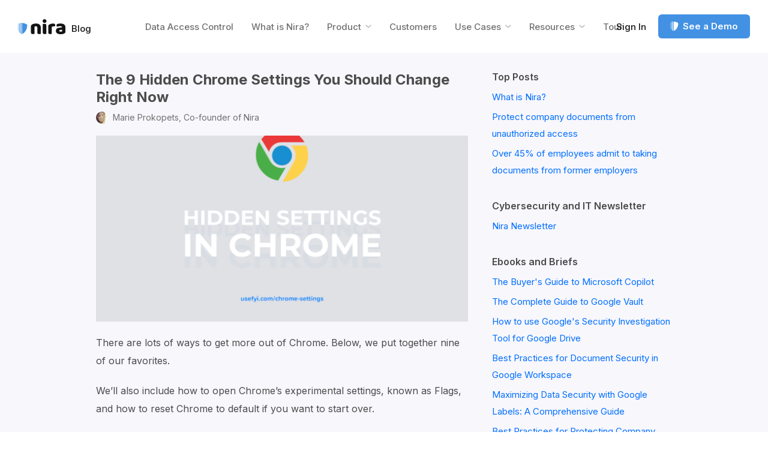

--- FILE ---
content_type: text/html; charset=UTF-8
request_url: https://nira.com/chrome-settings/
body_size: 27548
content:
<!DOCTYPE html>
<html lang="en">
  <head>
    <style>@charset "UTF-8";:root{--easeInOutCubic:cubic-bezier(0.645, 0.045, 0.355, 1);--transition-default:all 0.3s var(--easeInOutCubic);--error:#f23a3a;--yellow:#f3ab3c;--blue:#4291e3;--ribbon:#006fff;--googleBlue:#4387f4;--purple:#a673ea;--violet:#714776;--magnolia:#e8e6f0;--white:#ffffff;--ghost:#f8f7fc;--whisper:#f3f2f9;--gallery:#efefef;--silver:#c4c4c4;--pewter:#b8b8b8;--gray:#898989;--dove:#717171;--road:#636365;--davys:#4c4c4c;--shark:#2a2a2f;--whale:#25262b;--raisin:#212125;--night:#161616;--midnight:#131313;--black:#000000;--base1:var(--white);--base2:var(--ghost);--base3:var(--whisper);--base4:var(--violet);--base5:var(--raisin);--base6:#1b1b1d;--pagetitle:var(--raisin);--pagetitleBold:var(--blue);--pagesubtitle:var(--dove);--sectionTitle:var(--whale);--groupTitle:var(--black);--sidebar-title:var(--black);--heading:var(--black);--subheadingBold:var(--blue);--textPrimary:var(--davys);--textPrimary-bold:var(--whale);--textPrimary-dark:var(--pewter);--textPrimary-dark-bold:var(--white);--text-callout:var(--blue);--link:var(--ribbon);--icon:var(--silver);--placeholder:var(--gray);--componentShadow:hsla(0, 0%, 80%, 0.3) 0 4px 0,hsla(0, 0%, 66%, 0.1) 0 6px 30px;--boxShadow:hsla(0, 0%, 0%, 0.05) 0 2px 4px,hsla(0, 0%, 0%, 0.1) 0 2px 20px;--button:var(--white);--button-bg:var(--blue);--button-focus-border:var(--white);--input:var(--black);--input-border:var(--black);--focus-outline-color:var(--blue);--skip-link-color:var(--header-nav-color-hover);--text-selection:var(--white);--text-selection-bg:var(--blue);--modal-bg:var(--raisin);--modal-logo:var(--white);--modal-close-icon:var(--road);--modal-form-bg:var(--shark);--modal-form-border:#353535;--modal-form-input-bg:var(--raisin);--modal-form-select-arrow-bg:var(--modal-form-select-arrow-bg);--modal-form-select-arrow:var(--davys);--modal-form-select-placeholder:var(--gray);--modal-form-label:#c0c0c0;--modal-form-basic-input:var(--white);--modal-form-infobox:var(--white);--modal-form-infobox-border:hsl(0 0% 100% / 0.5);--modal-form-loading-orb:var(--blue);--modal-form-selection:var(--white);--modal-form-selection-bg:var(--blue);--modal-form-shadow:hsla(0 0% 0% / 20%) 0 10px 30px;--modal-quote-heading:var(--white);--nira-section-callout:var(--blue);--sidebarNav-bg-hover:#e6edf9;--disclaimer:var(--white);--disclaimer-link:currentColor}:root{--nira-font-stack:"Inter",system-ui,"Segoe UI",Helvetica,Arial,sans-serif;--top-docs-font-stack:"Roboto",Helvetica,Arial,sans-serif;--regular:400;--medium:500;--semibold:600;--bold:700}h1,h2,h3,p{margin:0;padding:0}a{color:var(--link);text-decoration:none}ul{margin:0;padding:0}ul{list-style:none}.button,button{display:flex;align-items:center;justify-content:center;margin:0;padding:0;width:auto;font-family:var(--font-stack);line-height:1.2;text-align:center;text-decoration:none;vertical-align:middle;white-space:nowrap;border:none;background:0 0;user-select:none;outline:0;cursor:pointer;appearance:none;-webkit-appearance:none}:root{--font-stack:var(--nira-font-stack)}html{height:100%;box-sizing:border-box;-webkit-text-size-adjust:100%;scroll-behavior:smooth}*,:after,:before{box-sizing:inherit}body{margin:0;padding:0;width:100%;min-width:0;min-height:100%;color:var(--textPrimary);font-family:var(--font-stack);font-size:16px;font-weight:var(--regular);line-height:30px;-webkit-font-smoothing:antialiased;-moz-osx-font-smoothing:grayscale;background:var(--base1);overscroll-behavior:none}:focus{outline:0}:focus-visible{outline-offset:5px;outline:var(--focus-outline-color) dashed medium}.screen-reader-text{position:absolute;clip:rect(1px,1px,1px,1px);padding:0;border:0;height:1px;width:1px;overflow:hidden}.skip-link{position:absolute!important;top:0;left:50%;z-index:999!important;transform:translate(-50%,-100%);padding:30px 36px 0;width:max-content;color:var(--skip-link-color);font-size:15px;transition:all .15s linear;outline-offset:-16px}.skip-link__text{position:relative;padding:0 10px;background-color:var(--skip-link-bg)}#content{scroll-snap-margin-top:30px;scroll-margin-top:30px}.layout--standard{display:flex;flex-flow:column;justify-content:flex-start;align-items:center}[data-css-icon]{--icon-size:18px;--size:18px;--c:currentColor;--stroke:2px;position:relative;display:inline-flex;align-items:center;justify-content:center;width:var(--size);height:var(--size);box-sizing:border-box;pointer-events:none}[data-css-icon]:after,[data-css-icon]:before{background:var(--modal-close-icon);content:"";height:var(--stroke);position:absolute;width:var(--size);transform-origin:50% 50%;transition:all .25s var(--easeInOutCubic)}[data-css-icon*=cross]:before{transform:rotate(45deg)}[data-css-icon*=cross]:after{transform:rotate(135deg)}.blog-title{color:var(--blog-heading);font-size:24px;line-height:29px;font-weight:var(--bold)}.post__content p{margin-bottom:20px;color:var(--blog-copy);font-size:16px;line-height:30px}.post__content p:last-of-type{margin-bottom:0}.post__content blockquote{margin:0 0 30px;padding:20px 28px;font-style:italic;border-radius:5px;background:var(--blog-blockquote-bg);box-shadow:var(--componentShadow)}.post__content blockquote p{margin-bottom:0!important}.post__content img{display:block;width:100%;height:auto}@media (min-width:860px){.post__content img{max-width:620px}}.button{--button-focus-outline-offset:-10px;--button-focus-outline-width:medium;--focus-outline-color:var(--white);position:relative;padding:0 30px;height:54px;color:var(--button);font-size:18px;font-weight:var(--semibold);border-radius:6px;background:var(--button-bg);transition:all .15s linear,outline 0s linear,outline-offset 0s linear}@media (max-width:499px){.button{height:50px;font-size:17px}}.button.inline{display:inline-flex}.button.normal{--button-focus-outline-offset:-8px;--button-focus-outline-width:3px;padding:0 20px;height:40px;font-size:15px}@media (max-width:500px){.button.normal.inHeader{--button-focus-outline-offset:-6px;--button-focus-outline-width:2px;padding:0 10px;height:28px;font-size:13px;border-radius:5px}}:root{--easeInOutCubic:cubic-bezier(0.645, 0.045, 0.355, 1);--transition-default:all 0.3s var(--easeInOutCubic)}::placeholder{color:var(--placeholder)}blockquote{margin:0 0 36px;padding:30px 45px;color:var(--nira-section-blockquote);font-size:20px;line-height:40px;font-weight:var(--semibold);border-radius:4px;background:var(--nira-section-blockquote-bg);quotes:"“" "”" "‘" "’"}blockquote p{margin-bottom:0!important}.post__meta{--entryMeta:var(--dove);display:grid;grid-template-columns:20px auto;grid-template-rows:auto auto;grid-gap:0 8px;align-items:center;justify-content:start;width:-moz-fit-content;width:fit-content;color:var(--entryMeta);font-size:14px;line-height:20px;text-decoration:none}@media (min-width:35em){.post__meta{grid-template-columns:20px auto auto;grid-template-rows:none;grid-gap:0}}.post-meta__avatar{grid-row:1/-1;display:block;width:20px;height:20px;overflow:hidden;border-radius:50%}.post-meta__avatar img{display:block;width:100%;height:auto}@media (min-width:35em){.post-meta__author{padding:0 4px 0 8px}}.faq__answer{padding:0 20px 20px}.faq__answer p{color:var(--faq-answer)!important;font-family:var(--nira-font-stack)!important;font-size:18px!important;line-height:28px!important;font-weight:var(--regular)!important;margin-bottom:18px!important}.faq__answer p:last-of-type{margin-bottom:0!important}.faq__answer a{color:var(--faq-link);text-decoration:underline}.notification__content{grid-area:content;display:grid;grid-template-columns:1fr;grid-gap:14px;justify-items:center}.site-header{--menu-button:var(--pewter);--menu-button-hover:var(--header-nav-color-hover);display:grid;grid-template-columns:15px 1fr 15px;position:relative;padding:9px 0;width:100%;z-index:2}@media (min-width:500px){.site-header{grid-template-columns:30px 1fr 30px}}@media (min-width:768px){.site-header{padding:24px 0}}@media (min-width:1440px){.site-header{grid-template-columns:1fr 1380px 1fr}}.site-header>*{grid-column:2/-2}.site-header .bin{display:grid;grid-auto-flow:column;grid-template-columns:auto 1fr 28px;justify-content:space-between;align-items:center;gap:18px 6px;height:28px}@media (min-width:500px){.site-header .bin{height:40px}}@media (min-width:768px){.site-header .bin{grid-template-columns:auto 1fr 33px;gap:20px}}@media (min-width:1080px){.site-header .bin{justify-content:space-between;grid-template-columns:unset}}@media (min-width:1200px){.site-header .bin{justify-content:center;position:relative}}.site-header .logo-container{position:relative;display:flex;align-items:baseline;color:var(--logo-color)}@media (min-width:1200px){.site-header .logo-container{position:absolute}}.site-header .logo-container svg{display:block;width:auto;height:22px}@media (min-width:768px){.site-header .logo-container svg{height:25px}}.site-header .menu-open-btn{margin:0 -7px 0 auto;padding:9px 7px;color:var(--menu-button);grid-column-end:-1}@media (min-width:1080px){.site-header .menu-open-btn{display:none}}.site-header .menu-open-btn *{pointer-events:none}.site-header .menu-open-btn .menu-label{position:absolute;clip:rect(1px,1px,1px,1px);padding:0;border:0;height:1px;width:1px;overflow:hidden}.site-header .menu-open-btn .menu-icon{display:block;width:auto;height:9px}@media (min-width:768px){.site-header .menu-open-btn .menu-icon{height:12px}}.logo-block{--logoList-heading:var(--davys);--logoList-heading-mono-white:var(--white);--logoList-after-mono-dark-bg:#25262b;text-align:center}.logo-block.align-left{text-align:left}.logo-block__heading{margin-bottom:15px;color:var(--logoList-heading);font-size:20px;line-height:24px;font-weight:var(--regular)}.type-mono-white .logo-block__heading{color:var(--logoList-heading-mono-white);font-size:16px;line-height:20px}.logo-block__logos{--gapY:15px;--gapX:15px;display:flex;align-items:center;justify-content:center;flex-flow:wrap;margin:calc(-1 * var(--gapY)) calc(-1 * var(--gapX)) 0 calc(-1 * var(--gapX))}.condensed .logo-block__logos{--gapY:20px;--gapX:10px}.align-left .logo-block__logos{justify-content:start}.logo-block__logo{display:flex;margin:var(--gapY) var(--gapX) 0 var(--gapX)}@media (max-width:767px){.logo-block.type-mono-white.align-left{text-align:center}}@media (max-width:767px){.logo-block.type-mono-white.align-left .logo-block__logos{justify-content:center}}.marketing__content{grid-area:content;display:flex;flex-direction:column;align-items:center}.marketing__image{grid-area:image;margin-bottom:50px;text-align:center}.marketing__section .marketing__content{grid-area:content;display:flex;flex-direction:column;align-items:center}.marketing__section .marketing__image{grid-area:image;margin-bottom:50px;text-align:center}.modal-quote{background-position:50% calc(100% - 197.5px);background-size:200% 200%;position:fixed;display:none;grid-template-columns:20px 1fr 20px;margin:0;padding:40px 0 60px;width:100%;max-width:100%;height:100%;max-height:unset;border:unset;background-color:unset}@media (min-width:48em){.modal-quote{grid-template-columns:30px 1fr 30px;padding:0}}@media (min-width:990px){.modal-quote{grid-template-columns:1fr 930px 1fr}}.modal-quote .dialog-close-button{--focus-outline-color:var(--white);position:absolute;top:20px;right:20px;z-index:9}@media (min-width:48em){.modal-quote .dialog-close-button{top:38px;right:38px}}.modal-quote .dialog-close-button [data-css-icon]{--size:23px}.modal-quote .dialog-close-button [data-css-icon]:after,.modal-quote .dialog-close-button [data-css-icon]:before{transition:unset}.modal-quote .bin{grid-column:2/-2;display:grid;align-items:center;justify-self:center;gap:40px;position:relative;z-index:2;margin:auto 0;max-width:500px}@media (min-width:48em){.modal-quote .bin{grid-template-columns:1fr minmax(auto,290px);justify-self:unset;max-width:unset}}@media (min-width:48em){.modal-quote .column-2{padding-top:46px}}.modal-quote .modal-heading{margin-bottom:20px;color:var(--modal-quote-heading);font-size:clamp(1.5rem,1.0676rem + 2.1622vw,2.5rem);line-height:1.2;font-weight:var(--bold);text-align:center;text-transform:unset}@media (min-width:890px){.modal-quote .modal-heading{margin-bottom:30px}}.site-header__menu{position:relative}@media (max-width:1079px){.site-header__menu.secondary-navigation{display:flex;justify-content:flex-end}}@media (min-width:1200px){.site-header__menu.secondary-navigation{position:absolute;right:0}}@media (max-width:1079px){.site-header__menu.drawer{--drawerWP:360px;--drawerWidth:min(85%, var(--drawerWP));--drawerPos:calc(-1 * var(--drawerWP) - 10px);--drawer:var(--raisin);--drawer-bg:var(--white);--drawer-shadow:rgba(0, 0, 0, 0.3) 0 4px 20px 0;--drawer-menu-border:var(--gallery);position:fixed;top:0;right:var(--drawerPos);bottom:0;z-index:10;transform:translateX(100%);padding-top:40px;width:var(--drawerWidth);text-align:left;border-radius:0;background:var(--drawer-bg);box-shadow:var(--drawer-shadow);transition:transform .5s var(--easeInOutCubic),visibility .5s var(--easeInOutCubic);visibility:hidden}.site-header__menu.drawer .menu-items{display:block;height:100%;overflow:scroll}.site-header__menu.drawer .menu-items>.menu-item{display:list-item;font-size:15px}}@media (max-width:1079px){.site-header__menu.drawer .menu-items>.menu-item:not(:first-child){border-top:1px solid var(--drawer-menu-border)}}@media (max-width:1079px){.site-header__menu.drawer .menu-items>.menu-item>a{display:block;padding:0 15px;line-height:40px}}@media (max-width:1079px){.site-header__menu.drawer .menu-items>.menu-item.request-demo-button{padding:20px 15px}.site-header__menu.drawer .menu-items>.menu-item.request-demo-button button{width:100%}}.site-header__menu.drawer .menu-close-btn{--focus-outline-color:currentColor;position:absolute;top:3px;right:0;width:42px;height:40px;font-size:30px;outline-offset:-8px}@media (min-width:1080px){.site-header__menu.drawer .menu-close-btn{display:none}}.site-header__menu.drawer .menu-close-btn *{pointer-events:none}.site-header__menu.drawer .menu-close-btn [data-css-icon]{--size:14px;--faq-icon:var(--black)}.site-header__menu .menu-items{display:grid;grid-auto-flow:column;gap:9px 10px;align-items:center;padding:0;margin:0;list-style:none}.site-header__menu .menu-items>.menu-item{position:relative;display:inline;margin-bottom:0;padding:0;color:var(--header-nav-color);font-size:13px;font-weight:var(--medium);line-height:19px}@media (min-width:500px){.site-header__menu .menu-items>.menu-item{font-size:15px}}@media (min-width:1080px){.site-header__menu .menu-items>.menu-item:not(.request-demo-button):after{content:"";position:absolute;left:0;bottom:-11px;width:100%;height:2px;opacity:1;background-color:var(--header-nav-underline-color);transform:scale(0);transform-origin:center;transition:all .15s linear}}@media (min-width:1080px){.site-header__menu .menu-items>.menu-item:not(.request-demo-button)>a{padding:0 10px}}.site-header__menu .menu-items>.menu-item.menu-item-has-children>a{display:flex;align-items:center;justify-content:space-between}@media (min-width:1080px){.site-header__menu .menu-items>.menu-item.menu-item-has-children>a{display:inline-grid;grid-auto-flow:column;justify-content:unset;gap:0 7px}}.site-header__menu .menu-items>.menu-item.menu-item-has-children>a>svg{--chevron-width:12px;display:block;width:var(--chevron-width);height:auto;color:var(--header-nav-icon-color)}@media (min-width:1080px){.site-header__menu .menu-items>.menu-item.menu-item-has-children>a>svg{--chevron-width:unset}}.site-header__menu .menu-items>li>.sub-menu-wrapper{--sub-menu-spacing:20px;--subMenu-bg:var(--white);--subMenu-inDrawer-bg:hsl(0, 0%, 97%);--subMenu-shadow:rgba(0, 0, 0, 0.3) 0 4px 20px 0;--subMenu-column-heading:var(--black);--subMenu-column-vr:var(--gallery);--subMenu-column-item:var(--davys);--subMenu-column-item-bg-hover:hsl(210, 27%, 96%);display:none}@media (min-width:1080px){.site-header__menu .menu-items>li>.sub-menu-wrapper{position:absolute;top:100%;left:65%;transform:translateX(-30.6%);z-index:1;padding:var(--sub-menu-spacing)}}@media (min-width:1200px){.site-header__menu .menu-items>li>.sub-menu-wrapper{left:25%;transform:translateX(-39%)}}.site-header__menu .menu-items>li>.sub-menu-wrapper>.sub-menu{position:relative;padding-bottom:10px;text-align:left;background:var(--subMenu-inDrawer-bg);overflow:hidden}@media (min-width:1080px){.site-header__menu .menu-items>li>.sub-menu-wrapper>.sub-menu{display:flex;padding-bottom:24px;border-radius:4px 4px 8px 8px;background:var(--subMenu-bg);box-shadow:var(--subMenu-shadow)}}.site-header__menu .menu-items>li>.sub-menu-wrapper>.sub-menu>.menu-item{--subMenu-accent-color:var(--blue);position:relative}@media (min-width:1080px){.site-header__menu .menu-items>li>.sub-menu-wrapper>.sub-menu>.menu-item{padding:25px 15px 0;min-width:260px}.site-header__menu .menu-items>li>.sub-menu-wrapper>.sub-menu>.menu-item:before{content:"";position:absolute;top:0;left:0;right:0;display:block;height:4px;background-color:var(--subMenu-accent-color)}.site-header__menu .menu-items>li>.sub-menu-wrapper>.sub-menu>.menu-item:not(:last-child):after{content:"";position:absolute;top:25px;right:0;bottom:10px;display:block;width:1px;background-color:var(--subMenu-column-vr)}}.site-header__menu .menu-items>li>.sub-menu-wrapper>.sub-menu>.menu-item:not(.submenu-tag)>a{display:block;margin:10px 20px;color:var(--subMenu-column-heading);font-size:15px;line-height:19px;font-weight:var(--semibold);border-radius:6px}@media (min-width:1080px){.site-header__menu .menu-items>li>.sub-menu-wrapper>.sub-menu>.menu-item:not(.submenu-tag)>a{display:inline-block;margin:0 0 8px 9px}}.site-header__menu .menu-items>li>.sub-menu-wrapper>.sub-menu>.menu-item.submenu-tag>a,.site-header__menu .menu-items>li>.sub-menu-wrapper>.sub-menu>.menu-item:first-of-type>a,.site-header__menu .menu-items>li>.sub-menu-wrapper>.sub-menu>.menu-item:nth-of-type(2)>a{display:grid;justify-content:start;grid-auto-flow:column;align-items:center;gap:0 10px;margin:20px 0 6px;padding:0 20px;color:var(--subMenu-column-heading);font-size:15px;font-weight:var(--semibold);line-height:40px}@media (min-width:1080px){.site-header__menu .menu-items>li>.sub-menu-wrapper>.sub-menu>.menu-item.submenu-tag>a,.site-header__menu .menu-items>li>.sub-menu-wrapper>.sub-menu>.menu-item:first-of-type>a,.site-header__menu .menu-items>li>.sub-menu-wrapper>.sub-menu>.menu-item:nth-of-type(2)>a{margin:0 0 10px;padding:5px 15px;font-size:20px;line-height:30px;border-radius:5px}}@media (min-width:1080px){.site-header__menu .menu-items>li>.sub-menu-wrapper>.sub-menu>.menu-item>.sub-menu-wrapper>.sub-menu>.menu-item:not(:last-child){margin-bottom:1px}}.site-header__menu .menu-items>li>.sub-menu-wrapper>.sub-menu>.menu-item>.sub-menu-wrapper>.sub-menu>.menu-item a{position:relative;display:block;padding:0 20px;color:var(--subMenu-column-item);font-size:15px;line-height:40px;font-weight:var(--regular)}@media (min-width:1080px){.site-header__menu .menu-items>li>.sub-menu-wrapper>.sub-menu>.menu-item>.sub-menu-wrapper>.sub-menu>.menu-item a{padding:0 35px 0 15px;border-radius:5px}}.site-header__menu .menu-items>li>.sub-menu-wrapper>.sub-menu>.menu-item>.sub-menu-wrapper>.sub-menu>.menu-item a:after{content:"";position:absolute;top:50%;right:13px;transform:translateY(-50%) rotate(-90deg);display:block;width:12px;height:7px;background:url(../images/icons/chevron.svg) no-repeat;background-size:100%;opacity:0}.site-header__menu .menu-items>.menu-item--product>.sub-menu-wrapper>.sub-menu>.menu-item:first-child{--subMenu-accent-color:var(
    --subMenu-1-accent
  )}.site-header__menu .menu-items>.menu-item--product>.sub-menu-wrapper>.sub-menu>.menu-item:nth-child(2){--subMenu-accent-color:var(
    --subMenu-2-accent
  )}.site-header__menu .menu-items>.menu-item--product>.sub-menu-wrapper>.sub-menu>.menu-item:last-child{--subMenu-accent-color:var(
    --subMenu-3-accent
  )}.site-header__menu .menu-items>.menu-item--product>.sub-menu-wrapper>.sub-menu>.menu-item .product-section-icon{--icon-size:24px;display:inline-flex;align-items:center;justify-content:center;padding:6px;width:var(--icon-size);height:var(--icon-size);border-radius:50%;background-color:var(--subMenu-accent-color)}@media (min-width:1080px){.site-header__menu .menu-items>.menu-item--product>.sub-menu-wrapper>.sub-menu>.menu-item .product-section-icon{--icon-size:32px;padding:0}}.site-header__menu .menu-items>.menu-item--product>.sub-menu-wrapper>.sub-menu>.menu-item .product-section-icon svg{display:block;height:auto}.site-header__menu .menu-item.especial,.site-header__menu .menu-item.signin{color:var(--header-especial-color)}.site-header__menu .menu-item.hidden>a{display:none!important}.site-header__menu .menu-item.request-demo-button .nira-shield{display:block;margin-right:7px;width:14px;height:auto}.site-header__menu .menu-item a:not(.button){color:currentColor;text-decoration:none;white-space:nowrap}@media (min-width:1080px){.site-header__menu .menu-item.drawer-only{display:none}}.quote{--quote:var(--white);--quote-svg:var(--blue);--quote-quote:var(--black);--quote-waves-name--text:hsl(46, 100%, 72%);--quote-title:var(--silver);--quote-title-link:var(--silver);--quote-typeAlternate-bg:linear-gradient(
    135deg,
    hsl(219, 91%, 65%),
    hsl(231, 91%, 61%)
  );--quote-typeAlternate-shadow:hsla(0, 0%, 80%, 0.3) 0 4px 0;--quote-typeBoxed-border:var(--black);--quote-typeBoxed-bg:rgba(255, 255, 255, 0.55);--quote-typeBoxed-shadow:rgba(144, 144, 144, 0.3) 0 4px 0,rgba(124, 124, 124, 0.2) 0 6px 15px 0;--quote-typeMulticolor-svg:var(--white);--quote-typeWaves-bg:hsl(235, 74%, 56%);--quote-typeWaves-shadow:hsla(0, 0%, 80%, 0.3) 0 4px 0;--quote-typePlain-bg:var(--white);--quote-typePlain-callout-bg:#f9e8fb;flex:1;position:relative;display:grid;gap:20px;padding:11px 0 0 25px;color:var(--quote);font-size:16px;line-height:24px;font-weight:var(--regular);text-align:left;break-inside:avoid}.quote__quote{color:var(--quote-quote);font-size:24px;line-height:34px;font-weight:var(--bold)}[class*=type] .quote__quote:before{content:"“"}[class*=type] .quote__quote:after{content:"”"}.type-mono-white .quote__quote{--quote-quote:var(--white);font-size:23px;line-height:34px;font-weight:var(--bold)}.quote__bottom{display:flex;align-items:center;justify-content:start}@media (max-width:767px){.type-mono-white .quote__bottom{justify-content:center}}.quote__avatar{margin-right:10px;border-radius:50%}.type-mono-white .quote__avatar{--size:50px;width:var(--size);height:var(--size)}.type-mono-white .quote__nameTitle>*{display:inline-block}.type-mono-white .quote__name--text{font-weight:var(--semibold)}@media (min-width:500px){.quote__title{white-space:nowrap;word-wrap:break-word}}.type-mono-white .quote__title{color:var(--quote-title)}.quote__title a{--focus-outline-color:currentColor;color:var(--quote-title-link);font-weight:var(--medium);text-decoration:underline}.type-mono-white .quote__title a{--focus-outline-color:var(--white)}.quote img{font-size:10px;line-height:11px}.quote.type-mono-white{--quote:var(--white);display:grid;gap:10px;margin-bottom:50px;padding:0;font-size:16px;line-height:24px;text-align:center;-webkit-column-break-inside:avoid;page-break-inside:avoid;break-inside:avoid-column;word-break:break-word}@media (min-width:768px){.quote.type-mono-white{text-align:left}}.request-demo__form .errorBox .helper-text{display:none;--focus-outline-color:currentColor;color:var(--requestDemo-errorBox-link);font-size:12px;font-weight:700;letter-spacing:.35px;text-decoration:underline}.search-form{--searchBar:hsl(0, 0%, 18%);--searchBar-placeholder:hsl(0, 0%, 62%);--searchBar-bg:#fff;--searchBar-submit-bg-focus:var(--blue);--searchBar-submit-icon:var(--white)}.search-form .fieldgroup{display:flex;padding:0;height:40px;border-radius:4px;background:var(--searchBar-bg);overflow:hidden}.search-form .search-input{padding:0 15px;height:auto;color:var(--searchBar);font-size:14px;border:0;border-radius:0;background:0 0}.search-form .search-submit{padding:0 15px}.search-form .search-submit svg{display:block;width:28px;height:auto}.bin--blog{display:grid;grid-template-columns:30px 1fr 30px;margin:0 auto;padding-top:30px;width:100%;background-color:var(--base2)}@media (min-width:500px){.bin--blog{grid-template-columns:50px 1fr 50px}}@media (min-width:1024px){.bin--blog{grid-template-columns:100px 1fr 100px}}@media (min-width:1160px){.bin--blog{grid-template-columns:1fr 960px 1fr}}.bin--blog>*{grid-column:2/-2}.blog-logo-extra{position:relative;bottom:4px;margin-left:10px;color:var(--blog-logo-extra);font-size:15px;line-height:11px;font-weight:var(--medium)}.blog-two-col{display:grid;grid-gap:20px;padding:0 0 60px}@media (min-width:860px){.blog-two-col{grid-template-columns:minmax(440px,620px) 300px;padding:0 0 80px}}@media (min-width:1000px){.blog-two-col{grid-gap:0 40px}}.blog-sidebar{display:grid;align-content:start;grid-gap:30px}.blog-sidebar__heading{margin-bottom:10px;color:var(--blog-sidebar-heading);font-size:16px;line-height:20px;font-weight:var(--semibold)}.blog-sidebar__list{margin:0;padding:0}.blog-sidebar__item{margin-bottom:5px;font-size:15px;line-height:28px}@media (min-width:860px){.case-studies-section .bin .case-studies-section__text{grid-area:text;justify-items:start;gap:20px 0}}@media (min-width:860px){.case-studies-section .bin .case-studies-section__quote{grid-area:quote;max-width:unset}}.post .bin{display:grid;grid-gap:20px}.post>*{grid-column:2/-2;min-width:0}.post__heading{display:grid;grid-gap:10px 0}.post__thumbnail{grid-column:1/-1}.post__thumbnail img{display:block;width:100%;height:auto}@media (min-width:860px){.post__thumbnail img{max-width:620px}}</style>
    <!-- Google Tag Manager -->
<script type="text/plain" data-consent="Analytics">(function(w,d,s,l,i){w[l]=w[l]||[];w[l].push({'gtm.start':
new Date().getTime(),event:'gtm.js'});var f=d.getElementsByTagName(s)[0],
j=d.createElement(s),dl=l!='dataLayer'?'&l='+l:'';j.async=true;j.src=
'https://www.googletagmanager.com/gtm.js?id='+i+dl;f.parentNode.insertBefore(j,f);
})(window,document,'script','dataLayer','GTM-MTLT9SZ');</script>
<!-- End Google Tag Manager -->
    <meta name="viewport" content="width=device-width, initial-scale=1, maximum-scale=1, viewport-fit=cover">
    <meta charset="UTF-8">
    <link rel="preconnect" href="https://fonts.gstatic.com">
    <link href="https://fonts.googleapis.com/css2?family=Inter:wght@400..700&display=swap" rel="stylesheet">
    <link rel="chrome-webstore-item" href="https://chrome.google.com/webstore/detail/nijomgklgpljmalacmkjdhfhlggpfopc">
    <link rel="icon" type="image/svg+xml" href="https://nira.com/wp-content/themes/nira/assets/favicon.svg">
    <link rel="alternate icon" href="https://nira.com/wp-content/themes/nira/assets/favicon.ico">
    <link rel="mask-icon" href="https://nira.com/wp-content/themes/nira/assets/safari-pinned-tab.svg">
    <script>(function(html){html.className = html.className.replace(/\bno-js\b/,'js')})(document.documentElement);</script>
<meta name='robots' content='index, follow, max-image-preview:large, max-snippet:-1, max-video-preview:-1' />
	<style>img:is([sizes="auto" i], [sizes^="auto," i]) { contain-intrinsic-size: 3000px 1500px }</style>
	
	<!-- This site is optimized with the Yoast SEO plugin v26.7 - https://yoast.com/wordpress/plugins/seo/ -->
	<title>How to find and change Google Chrome settings</title>
	<meta name="description" content="To find Chrome settings type chrome://settings into the address bar. Here are 9 hidden Chrome settings you should change right now." />
	<link rel="canonical" href="https://nira.com/chrome-settings/" />
	<meta property="og:locale" content="en_US" />
	<meta property="og:type" content="article" />
	<meta property="og:title" content="How to find and change Google Chrome settings" />
	<meta property="og:description" content="To find Chrome settings type chrome://settings into the address bar. Here are 9 hidden Chrome settings you should change right now." />
	<meta property="og:url" content="https://nira.com/chrome-settings/" />
	<meta property="og:site_name" content="Nira" />
	<meta property="article:published_time" content="2020-06-12T13:30:25+00:00" />
	<meta property="article:modified_time" content="2020-06-16T02:17:04+00:00" />
	<meta property="og:image" content="https://nira.com/wp-content/uploads/2019/10/chrome-settings.png" />
	<meta property="og:image:width" content="1024" />
	<meta property="og:image:height" content="512" />
	<meta property="og:image:type" content="image/png" />
	<meta name="author" content="Marie Prokopets" />
	<meta name="twitter:card" content="summary_large_image" />
	<meta name="twitter:image" content="https://nira.com/wp-content/uploads/2019/10/chrome-settings.png" />
	<meta name="twitter:creator" content="@marieprokopets" />
	<meta name="twitter:site" content="@niradotcom" />
	<meta name="twitter:label1" content="Written by" />
	<meta name="twitter:data1" content="Marie Prokopets" />
	<meta name="twitter:label2" content="Est. reading time" />
	<meta name="twitter:data2" content="7 minutes" />
	<script type="application/ld+json" class="yoast-schema-graph">{"@context":"https://schema.org","@graph":[{"@type":"Article","@id":"https://nira.com/chrome-settings/#article","isPartOf":{"@id":"https://nira.com/chrome-settings/"},"author":{"name":"Marie Prokopets","@id":"https://nira.com/#/schema/person/ad6c5a02a8b86e031b7cec4c9ff82b2a"},"headline":"The 9 Hidden Chrome Settings You Should Change Right Now","datePublished":"2020-06-12T13:30:25+00:00","dateModified":"2020-06-16T02:17:04+00:00","mainEntityOfPage":{"@id":"https://nira.com/chrome-settings/"},"wordCount":1481,"publisher":{"@id":"https://nira.com/#organization"},"image":{"@id":"https://nira.com/chrome-settings/#primaryimage"},"thumbnailUrl":"https://nira.com/wp-content/uploads/2019/10/chrome-settings.png","articleSection":["Chrome"],"inLanguage":"en-US"},{"@type":"WebPage","@id":"https://nira.com/chrome-settings/","url":"https://nira.com/chrome-settings/","name":"How to find and change Google Chrome settings","isPartOf":{"@id":"https://nira.com/#website"},"primaryImageOfPage":{"@id":"https://nira.com/chrome-settings/#primaryimage"},"image":{"@id":"https://nira.com/chrome-settings/#primaryimage"},"thumbnailUrl":"https://nira.com/wp-content/uploads/2019/10/chrome-settings.png","datePublished":"2020-06-12T13:30:25+00:00","dateModified":"2020-06-16T02:17:04+00:00","description":"To find Chrome settings type chrome://settings into the address bar. Here are 9 hidden Chrome settings you should change right now.","breadcrumb":{"@id":"https://nira.com/chrome-settings/#breadcrumb"},"inLanguage":"en-US","potentialAction":[{"@type":"ReadAction","target":["https://nira.com/chrome-settings/"]}]},{"@type":"ImageObject","inLanguage":"en-US","@id":"https://nira.com/chrome-settings/#primaryimage","url":"https://nira.com/wp-content/uploads/2019/10/chrome-settings.png","contentUrl":"https://nira.com/wp-content/uploads/2019/10/chrome-settings.png","width":1024,"height":512,"caption":"Chrome settings"},{"@type":"BreadcrumbList","@id":"https://nira.com/chrome-settings/#breadcrumb","itemListElement":[{"@type":"ListItem","position":1,"name":"Home","item":"https://nira.com/"},{"@type":"ListItem","position":2,"name":"The 9 Hidden Chrome Settings You Should Change Right Now"}]},{"@type":"WebSite","@id":"https://nira.com/#website","url":"https://nira.com/","name":"Nira","description":"Protect company documents from unauthorized access","publisher":{"@id":"https://nira.com/#organization"},"potentialAction":[{"@type":"SearchAction","target":{"@type":"EntryPoint","urlTemplate":"https://nira.com/?s={search_term_string}"},"query-input":{"@type":"PropertyValueSpecification","valueRequired":true,"valueName":"search_term_string"}}],"inLanguage":"en-US"},{"@type":"Organization","@id":"https://nira.com/#organization","name":"Nira","url":"https://nira.com/","logo":{"@type":"ImageObject","inLanguage":"en-US","@id":"https://nira.com/#/schema/logo/image/","url":"https://nira.com/wp-content/uploads/2021/05/Nira-banner-facebook-640x360-1.png","contentUrl":"https://nira.com/wp-content/uploads/2021/05/Nira-banner-facebook-640x360-1.png","width":640,"height":360,"caption":"Nira"},"image":{"@id":"https://nira.com/#/schema/logo/image/"},"sameAs":["https://x.com/niradotcom"]},{"@type":"Person","@id":"https://nira.com/#/schema/person/ad6c5a02a8b86e031b7cec4c9ff82b2a","name":"Marie Prokopets","image":{"@type":"ImageObject","inLanguage":"en-US","@id":"https://nira.com/#/schema/person/image/","url":"https://secure.gravatar.com/avatar/99edba79c119915fef6b66ce5107bb3152a3a679c12d0a3d5cf349b55d060ee9?s=96&d=mm&r=g","contentUrl":"https://secure.gravatar.com/avatar/99edba79c119915fef6b66ce5107bb3152a3a679c12d0a3d5cf349b55d060ee9?s=96&d=mm&r=g","caption":"Marie Prokopets"},"description":"Co-founder of Nira","sameAs":["https://nira.com","https://x.com/marieprokopets"],"url":"https://nira.com/author/marie/"}]}</script>
	<!-- / Yoast SEO plugin. -->


<link rel='dns-prefetch' href='//cdnjs.cloudflare.com' />
<link rel='dns-prefetch' href='//ce-user-scripts-production.s3.amazonaws.com' />
<link rel='dns-prefetch' href='//js.hs-scripts.com' />
<link rel="alternate" type="application/rss+xml" title="Nira &raquo; Feed" href="https://nira.com/feed/" />
<link rel="alternate" type="application/rss+xml" title="Nira &raquo; Comments Feed" href="https://nira.com/comments/feed/" />
<style id='classic-theme-styles-inline-css' type='text/css'>
/*! This file is auto-generated */
.wp-block-button__link{color:#fff;background-color:#32373c;border-radius:9999px;box-shadow:none;text-decoration:none;padding:calc(.667em + 2px) calc(1.333em + 2px);font-size:1.125em}.wp-block-file__button{background:#32373c;color:#fff;text-decoration:none}
</style>
<link rel='stylesheet' id='paoc-pro-public-style-css' href='https://nira.com/wp-content/plugins/popup-anything-on-click-pro/assets/css/paoc-public.min.css?ver=1.3.2' type='text/css' media='all' />
<link rel='stylesheet' id='subscribe-forms-css-css' href='https://nira.com/wp-content/plugins/easy-social-share-buttons3/assets/modules/subscribe-forms.min.css?ver=9.7.1' type='text/css' media='all' />
<link rel='stylesheet' id='click2tweet-css-css' href='https://nira.com/wp-content/plugins/easy-social-share-buttons3/assets/modules/click-to-tweet.min.css?ver=9.7.1' type='text/css' media='all' />
<link rel='stylesheet' id='easy-social-share-buttons-css' href='https://nira.com/wp-content/plugins/easy-social-share-buttons3/assets/css/easy-social-share-buttons.min.css?ver=9.7.1' type='text/css' media='all' />
<style id='easy-social-share-buttons-inline-css' type='text/css'>
.essb_displayed_sidebar{left:50px!important;}.essb_displayed_sidebar_right{right:50px!important;}
</style>
<script type="text/javascript" src="https://cdnjs.cloudflare.com/ajax/libs/jquery/3.6.0/jquery.min.js" id="jquery-js"></script>
<!--[if lt IE 9]>
<script type="text/javascript" src="https://nira.com/wp-content/themes/nira/src/js/html5.js?ver=3.7.3" id="html5-js"></script>
<![endif]-->
<script type="text/plain" data-consent="Analytics" src="https://ce-user-scripts-production.s3.amazonaws.com/ga-debug/app.js?ver=1.0" id="ga-debug-js" async="async" data-wp-strategy="async"></script>
<script type="text/plain" data-consent="SocialMediaAdvertising" src="https://nira.com/wp-content/themes/nira/src/js/tiktok.js?ver=1.0" id="tiktok-js" async="async" data-wp-strategy="async"></script>
<script type="text/plain" data-consent="SocialMediaAdvertising" src="https://nira.com/wp-content/themes/nira/src/js/isogram.js?ver=1.0" id="isogram-js" async="async" data-wp-strategy="async"></script>
<script type="text/plain" data-consent="MarketingAdvertising" src="https://nira.com/wp-content/themes/nira/src/js/adRoll.js?ver=1.0" id="adRoll-js" async="async" data-wp-strategy="async"></script>
<link rel="https://api.w.org/" href="https://nira.com/wp-json/" /><link rel="alternate" title="JSON" type="application/json" href="https://nira.com/wp-json/wp/v2/posts/1246" /><link rel="EditURI" type="application/rsd+xml" title="RSD" href="https://nira.com/xmlrpc.php?rsd" />
<link rel='shortlink' href='https://nira.com/?p=1246' />
<link rel="alternate" title="oEmbed (JSON)" type="application/json+oembed" href="https://nira.com/wp-json/oembed/1.0/embed?url=https%3A%2F%2Fnira.com%2Fchrome-settings%2F" />
<link rel="alternate" title="oEmbed (XML)" type="text/xml+oembed" href="https://nira.com/wp-json/oembed/1.0/embed?url=https%3A%2F%2Fnira.com%2Fchrome-settings%2F&#038;format=xml" />
<style type="text/css">.recentcomments a{display:inline !important;padding:0 !important;margin:0 !important;}</style>  </head>

<body class="wp-singular post-template-default single single-post postid-1246 single-format-standard wp-theme-nira layout--standard group-blog has-sidebar colors-light post-chrome-settings essb-9.7.1">
<style>
  :root {
    --subMenu-1-accent: #4291e3;
    --subMenu-2-accent: #f3ab3c;
    --subMenu-3-accent: #a673ea;
    --header-nav-color: var(--dove);--header-nav-color-hover:var(--night);--header-nav-underline-color: var(--blue);--header-especial-color: var(--night);--logo-color: var(--midnight);--skip-link-bg: var(--white);--header-nav-icon-color: var(--icon);  }
</style>
<a href="#content" class="skip-link ">
  <span class="skip-link__text">Skip to content</span>
</a>
<header class="site-header">
  <div class="bin">
          <a class='logo-container' href='/blog'>
        <svg class="nira-logo" width="79" height="25" viewBox="0 0 79 25" xmlns="http://www.w3.org/2000/svg" role="img" aria-label="Nira logo"><g fill="none" fill-rule="evenodd"><path d="M35.373 24.725c.524 0 1.032-.034 1.522-.103.49-.069.85-.138 1.078-.207V13.652c0-2.017-.696-3.594-2.087-4.728-1.391-1.135-3.375-1.703-5.952-1.703-1.437 0-2.743.172-3.917.516-1.175.344-2.15.791-2.925 1.341a4.161 4.161 0 0 0-1.077 1.066c-.263.39-.394.895-.394 1.513v10.317c0 .573.074 1.037.223 1.393.148.355.359.636.632.842.274.206.61.344 1.01.413.399.069.849.103 1.35.103.525 0 1.033-.034 1.523-.103.49-.069.85-.138 1.078-.207V12.483c.319-.23.7-.401 1.145-.516a5.392 5.392 0 0 1 1.352-.172c.684 0 1.225.166 1.625.499.399.332.598.854.598 1.564v8.116c0 .573.074 1.037.223 1.393.148.355.359.636.632.842.274.206.61.344 1.01.413.399.069.849.103 1.35.103ZM44.229 6.19c.958 0 1.727-.298 2.309-.894.581-.596.872-1.33.872-2.201s-.29-1.605-.872-2.2C45.956.297 45.187 0 44.228 0c-.957 0-1.727.298-2.308.894-.582.596-.873 1.33-.873 2.2 0 .872.291 1.606.873 2.202.581.596 1.35.894 2.309.894Zm.308 18.535c.501 0 .997-.04 1.488-.12.49-.08.86-.144 1.111-.19V10.42c0-.574-.074-1.038-.222-1.393a1.984 1.984 0 0 0-.633-.843 2.295 2.295 0 0 0-1.009-.412c-.399-.07-.85-.103-1.351-.103-.502 0-.998.04-1.488.12-.49.08-.861.143-1.112.189v13.996c0 .573.074 1.037.222 1.393.149.355.36.636.633.842.274.206.61.344 1.01.413.399.069.849.103 1.35.103Zm9.13 0c.524 0 1.031-.034 1.522-.103.49-.069.85-.138 1.077-.207V12.69a5.925 5.925 0 0 1 1.078-.36c.422-.104.872-.202 1.35-.293a16.163 16.163 0 0 1 2.942-.275c.138-.253.252-.533.343-.843.091-.31.137-.625.137-.946 0-.962-.32-1.656-.958-2.08-.639-.424-1.505-.636-2.6-.636-.661 0-1.323.051-1.984.155-.661.103-1.3.246-1.916.43-.615.183-1.191.395-1.727.636a6.04 6.04 0 0 0-1.351.808 3.187 3.187 0 0 0-.838 1.014c-.194.378-.291.831-.291 1.358v10.317c0 .573.074 1.037.222 1.393.148.355.36.636.633.842.274.206.61.344 1.01.413.398.069.849.103 1.35.103ZM71.063 25c2.69 0 4.777-.447 6.26-1.341.456-.275.85-.602 1.18-.98.33-.378.496-.866.496-1.462v-7.703c0-1.077-.194-2.011-.582-2.802a5.191 5.191 0 0 0-1.659-1.96c-.718-.516-1.585-.9-2.6-1.152-1.014-.252-2.137-.379-3.369-.379-.798 0-1.648.058-2.548.172-.901.115-1.682.298-2.344.55-.593.253-1.032.557-1.317.912-.285.355-.427.83-.427 1.427 0 .458.102.9.308 1.324.205.424.456.74.752.946a13.4 13.4 0 0 1 2.224-.688 11.576 11.576 0 0 1 2.531-.275c1.095 0 1.933.143 2.514.43.582.286.873.762.873 1.427v.24l-4.482.482c-1.96.206-3.409.733-4.344 1.582-.935.848-1.402 2.063-1.402 3.645 0 .94.188 1.765.564 2.476.376.71.912 1.295 1.608 1.753.695.459 1.528.803 2.497 1.032.97.23 2.058.344 3.267.344Zm0-4.264c-.844 0-1.443-.143-1.796-.43a1.371 1.371 0 0 1-.53-1.118c0-.458.205-.802.615-1.031.41-.23.935-.367 1.574-.413l2.463-.206v2.75c-.228.138-.576.247-1.043.328-.468.08-.896.12-1.283.12Z" fill="currentColor" fill-rule="nonzero"/><path d="M15.137 9.184c.28 3.147-.282 6.155-1.688 9.024-1.272 2.597-3.326 4.696-6.16 6.301-.14.08-.283.16-.428.237V6.257c3.04.094 5.799 1.07 8.276 2.927ZM5.82 6.26v18.45c-.507-.276-.992-.57-1.455-.878V6.38A14.99 14.99 0 0 1 5.82 6.26Zm-2.91.392v16.093A15.5 15.5 0 0 1 2.079 22V6.88c.274-.084.552-.16.832-.228Zm-2.495.859v12.57A13.27 13.27 0 0 1 0 19.467V7.707c.138-.068.277-.133.416-.196Z" fill="#4291E3"/></g></svg>        <span class='blog-logo-extra'>Blog</span>
      </a>
    <nav id="menu" class="site-header__menu main-navigation drawer " aria-label="Explore Nira">
            <ul class="menu-items"> <li id="menu-item-10746" class="menu-item menu-item-type-post_type menu-item-object-nira_product menu-item-10746"><a href="https://nira.com/product/admin-platform/data-access-control/">Data Access Control</a></li>
<li id="menu-item-9141" class="menu-item menu-item-type-post_type menu-item-object-page menu-item-9141"><a href="https://nira.com/why-nira/">What is Nira?</a></li>
<li id="menu-item-9221" class="has-dropdown menu-item--product menu-item menu-item-type-post_type menu-item-object-nira_product menu-item-has-children menu-item-9221"><a href="https://nira.com/product/admin-platform/">Product<svg xmlns="http://www.w3.org/2000/svg" width="10" height="6" viewBox="0 0 18 10"><path fill="currentColor" d="M196.90179,34.2812455 C197.609402,34.8877704 198.674721,34.8058228 199.281246,34.0982104 C199.88777,33.3905981 199.805823,32.3252794 199.09821,31.7187545 L192.09821,25.7187545 C191.466259,25.1770818 190.533741,25.1770818 189.90179,25.7187545 L182.90179,31.7187545 C182.194177,32.3252794 182.11223,33.3905981 182.718754,34.0982104 C183.325279,34.8058228 184.390598,34.8877704 185.09821,34.2812455 L191,29.2225688 L196.90179,34.2812455 Z" transform="matrix(1 0 0 -1 -182 35)"/></svg></a><div class="sub-menu-wrapper">
<ul class="sub-menu">
	<li id="menu-item-9226" class="submenu-tag menu-item menu-item-type-post_type menu-item-object-nira_product menu-item-has-children menu-item-9226"><a href="https://nira.com/product/admin-platform/"><span class="product-section-icon product-admin"><svg width="18" height="15" viewBox="0 0 18 15" xmlns="http://www.w3.org/2000/svg"><path d="M7.28 6.767c-1.001 0-1.82-.316-2.457-.947-.637-.632-.956-1.444-.956-2.437 0-.992.319-1.804.956-2.436C5.46.316 6.279 0 7.28 0c1 0 1.82.316 2.456.947.637.632.956 1.444.956 2.436 0 .993-.319 1.805-.956 2.437-.636.631-1.455.947-2.456.947Zm-6.598 7.24a.666.666 0 0 1-.489-.191A.654.654 0 0 1 0 13.33v-1.444c0-.526.133-1 .398-1.42.266-.422.648-.745 1.149-.97 1.092-.482 2.104-.828 3.037-1.038.933-.21 1.831-.316 2.696-.316h.523c-.091.21-.16.417-.205.62a6.593 6.593 0 0 0-.114.733H7.28c-.88 0-1.74.094-2.582.282-.842.188-1.71.5-2.605.936a1.23 1.23 0 0 0-.546.508c-.121.218-.182.44-.182.665v.767h6.12c.075.27.166.515.272.733.107.218.235.425.387.62H.682ZM7.28 5.415c.591 0 1.08-.192 1.467-.576.387-.383.58-.868.58-1.455 0-.586-.193-1.071-.58-1.454-.387-.384-.876-.576-1.467-.576-.592 0-1.08.192-1.468.576-.386.383-.58.868-.58 1.454 0 .587.194 1.072.58 1.455.387.384.876.576 1.468.576Zm6.688 6.857c.5 0 .929-.177 1.285-.53a1.73 1.73 0 0 0 .535-1.275 1.73 1.73 0 0 0-.535-1.274 1.76 1.76 0 0 0-1.285-.53c-.5 0-.93.176-1.286.53a1.73 1.73 0 0 0-.534 1.274c0 .496.178.921.534 1.275.357.353.785.53 1.286.53Zm-.842 1.24a4.055 4.055 0 0 1-.785-.327 2.89 2.89 0 0 1-.67-.485l-1.002.226a.298.298 0 0 1-.227 0 .274.274 0 0 1-.16-.158l-.295-.519c-.046-.06-.06-.128-.046-.203a.392.392 0 0 1 .114-.203l.864-.812a2.714 2.714 0 0 1-.045-.564c0-.24.015-.428.045-.564l-.864-.812a.392.392 0 0 1-.114-.203.243.243 0 0 1 .046-.203l.295-.519a.274.274 0 0 1 .16-.157.298.298 0 0 1 .227 0l1.001.225a2.89 2.89 0 0 1 .671-.485c.266-.143.527-.252.785-.327l.182-1.195a.35.35 0 0 1 .114-.215.335.335 0 0 1 .227-.079h.637c.091 0 .167.027.228.08a.35.35 0 0 1 .113.214l.182 1.195c.258.075.52.184.785.327.266.143.49.305.671.485l1.001-.225a.298.298 0 0 1 .228 0c.076.03.129.082.16.157l.295.52c.045.06.06.127.045.202a.392.392 0 0 1-.113.203l-.865.812c.03.136.046.324.046.564 0 .24-.016.429-.046.564l.865.812c.06.06.098.128.113.203a.243.243 0 0 1-.045.203l-.296.519a.274.274 0 0 1-.16.158.298.298 0 0 1-.227 0l-1-.226a2.89 2.89 0 0 1-.672.485 4.055 4.055 0 0 1-.785.327l-.182 1.196a.35.35 0 0 1-.113.214.335.335 0 0 1-.228.079h-.637a.335.335 0 0 1-.227-.079.35.35 0 0 1-.114-.214l-.182-1.196Z" fill="#FFF" fill-rule="nonzero"/></svg></span>Nira Admin</a><div class="sub-menu-wrapper">
	<ul class="sub-menu">
		<li id="menu-item-9918" class="menu-item menu-item-type-post_type menu-item-object-nira_product menu-item-9918"><a href="https://nira.com/product/admin-platform/bulk-permission-management/">Bulk Permission Management</a></li>
		<li id="menu-item-9225" class="menu-item menu-item-type-post_type menu-item-object-nira_product menu-item-9225"><a href="https://nira.com/product/admin-platform/vendor-access-management/">Vendor Access Management</a></li>
		<li id="menu-item-9894" class="menu-item menu-item-type-post_type menu-item-object-nira_product menu-item-9894"><a href="https://nira.com/product/admin-platform/employee-offboarding/">Employee Offboarding</a></li>
	</ul>
</div></li>
	<li id="menu-item-9914" class="submenu-tag menu-item menu-item-type-post_type menu-item-object-nira_product menu-item-has-children menu-item-9914"><a href="https://nira.com/product/monitoring-platform/"><span class="product-section-icon product-capabilities"><svg width="17" height="16" viewBox="0 0 17 16" xmlns="http://www.w3.org/2000/svg"><path d="m11.731 5.201-.96-.947a.494.494 0 0 0-.388-.15.58.58 0 0 0-.387.173.52.52 0 0 0-.165.383.52.52 0 0 0 .165.382l1.165 1.15c.161.154.35.232.568.234a.772.772 0 0 0 .567-.235l2.495-2.479a.52.52 0 0 0 .165-.382.52.52 0 0 0-.165-.382.55.55 0 0 0-.384-.16.52.52 0 0 0-.385.16L11.732 5.2ZM.806 16a.783.783 0 0 1-.574-.23A.769.769 0 0 1 0 15.2c0-.225.077-.413.232-.564a.79.79 0 0 1 .574-.226h9.932c.228 0 .419.077.574.23a.769.769 0 0 1 .232.569.755.755 0 0 1-.232.564.79.79 0 0 1-.574.226H.806ZM12.39 9.08c-1.278 0-2.364-.441-3.257-1.325-.894-.883-1.341-1.954-1.341-3.215 0-1.26.448-2.331 1.343-3.215C10.032.442 11.118 0 12.396 0c1.278 0 2.365.443 3.26 1.328C16.552 2.213 17 3.285 17 4.545s-.449 2.331-1.346 3.213c-.898.881-1.985 1.322-3.263 1.322ZM.806 7.903a.783.783 0 0 1-.574-.23A.769.769 0 0 1 0 7.104c0-.225.077-.413.232-.564a.79.79 0 0 1 .574-.226H6.15c.087.29.192.568.313.83.12.262.256.515.404.759H.806Zm0 4.048a.783.783 0 0 1-.574-.23.769.769 0 0 1-.232-.568c0-.226.077-.414.232-.564a.79.79 0 0 1 .574-.227h8.99c.259.144.537.26.834.347.296.088.601.147.914.178v.292a.73.73 0 0 1-.232.552.8.8 0 0 1-.574.22H.806Z" fill="#FFF" fill-rule="nonzero"/></svg></span>Nira Monitoring</a><div class="sub-menu-wrapper">
	<ul class="sub-menu">
		<li id="menu-item-9917" class="menu-item menu-item-type-post_type menu-item-object-nira_product menu-item-9917"><a href="https://nira.com/product/monitoring-platform/alerts/">Actionable Alerting</a></li>
		<li id="menu-item-10747" class="menu-item menu-item-type-post_type menu-item-object-nira_product menu-item-10747"><a href="https://nira.com/product/monitoring-platform/permissions-audit-reports/">Permissions Audit Reports</a></li>
		<li id="menu-item-9895" class="menu-item menu-item-type-post_type menu-item-object-nira_product menu-item-9895"><a href="https://nira.com/product/monitoring-platform/security-investigations/">Security Investigations</a></li>
		<li id="menu-item-9915" class="menu-item menu-item-type-post_type menu-item-object-nira_product menu-item-9915"><a href="https://nira.com/product/monitoring-platform/admin-history/">Admin History</a></li>
	</ul>
</div></li>
	<li id="menu-item-9893" class="submenu-tag menu-item menu-item-type-post_type menu-item-object-nira_product menu-item-has-children menu-item-9893"><a href="https://nira.com/product/security-platform/"><span class="product-section-icon product-secure"><svg width="16" height="20" viewBox="0 0 16 20" xmlns="http://www.w3.org/2000/svg"><path d="M6.991 11.136 5.071 9.19a.756.756 0 0 0-.56-.23.767.767 0 0 0-.567.236.774.774 0 0 0-.226.562c0 .22.075.41.226.573l2.382 2.438a.806.806 0 0 0 1.183 0L12.02 8.2a.766.766 0 0 0 .233-.558.707.707 0 0 0-.22-.533.725.725 0 0 0-.553-.199.76.76 0 0 0-.537.223l-3.95 4.003ZM7.997 20a1.26 1.26 0 0 1-.53-.111c-2.293-.78-4.111-2.193-5.453-4.242C.67 13.597 0 11.363 0 8.944V4.117c0-.363.1-.69.3-.983.198-.293.46-.503.786-.63L7.41.111c.2-.074.395-.111.586-.111.191 0 .386.037.586.111l6.325 2.393c.325.127.589.337.79.63.201.293.302.62.302.983v4.827c0 2.42-.672 4.654-2.016 6.703-1.345 2.049-3.163 3.463-5.456 4.242a1.258 1.258 0 0 1-.53.111Zm0-1.657c1.861-.649 3.38-1.839 4.559-3.569 1.178-1.73 1.767-3.672 1.767-5.826V4.117L7.997 1.699 1.671 4.12v4.827c0 2.155.59 4.098 1.767 5.828 1.178 1.73 2.698 2.92 4.56 3.57Z" fill="#FFF" fill-rule="nonzero"/></svg></span>Nira Security</a><div class="sub-menu-wrapper">
	<ul class="sub-menu">
		<li id="menu-item-10749" class="menu-item menu-item-type-post_type menu-item-object-nira_product menu-item-10749"><a href="https://nira.com/product/security-platform/active-risk-remediation/">Active Risk Remediation</a></li>
		<li id="menu-item-9896" class="menu-item menu-item-type-post_type menu-item-object-nira_product menu-item-9896"><a href="https://nira.com/product/security-platform/security-policy-automation/">Security Policy Automation</a></li>
		<li id="menu-item-10748" class="menu-item menu-item-type-post_type menu-item-object-nira_product menu-item-10748"><a href="https://nira.com/product/security-platform/account-activity-logs/">Account Activity Logs</a></li>
	</ul>
</div></li>
</ul>
</div></li>
<li id="menu-item-9454" class="menu-item menu-item-type-post_type_archive menu-item-object-nira_case_studies menu-item-9454 "><a href="https://nira.com/case-studies/">Customers</a></li>
<li id="menu-item-9142" class="has-dropdown menu-item menu-item-type-post_type_archive menu-item-object-nira_use_cases menu-item-has-children menu-item-9142 "><a href="https://nira.com/use-cases/">Use Cases<svg xmlns="http://www.w3.org/2000/svg" width="10" height="6" viewBox="0 0 18 10"><path fill="currentColor" d="M196.90179,34.2812455 C197.609402,34.8877704 198.674721,34.8058228 199.281246,34.0982104 C199.88777,33.3905981 199.805823,32.3252794 199.09821,31.7187545 L192.09821,25.7187545 C191.466259,25.1770818 190.533741,25.1770818 189.90179,25.7187545 L182.90179,31.7187545 C182.194177,32.3252794 182.11223,33.3905981 182.718754,34.0982104 C183.325279,34.8058228 184.390598,34.8877704 185.09821,34.2812455 L191,29.2225688 L196.90179,34.2812455 Z" transform="matrix(1 0 0 -1 -182 35)"/></svg></a><div class="sub-menu-wrapper">
<ul class="sub-menu">
	<li id="menu-item-10484" class="hidden menu-item menu-item-type-custom menu-item-object-custom menu-item-has-children menu-item-10484"><a>_</a><div class="sub-menu-wrapper">
	<ul class="sub-menu">
		<li id="menu-item-10485" class="menu-item menu-item-type-post_type menu-item-object-nira_use_cases menu-item-10485"><a href="https://nira.com/use-cases/mitigate-access-risk-on-shared-drives-and-folders/">Manage shared drives</a></li>
		<li id="menu-item-10486" class="menu-item menu-item-type-post_type menu-item-object-nira_use_cases menu-item-10486"><a href="https://nira.com/use-cases/perform-thorough-yet-fast-access-audits/">Audit document permissions</a></li>
		<li id="menu-item-10487" class="menu-item menu-item-type-post_type menu-item-object-nira_use_cases menu-item-10487"><a href="https://nira.com/use-cases/manage-external-access-to-company-documents/">Monitor external access</a></li>
		<li id="menu-item-10488" class="menu-item menu-item-type-post_type menu-item-object-nira_use_cases menu-item-10488"><a href="https://nira.com/use-cases/manage-bulk-offboarding/">Offboard employees in bulk</a></li>
		<li id="menu-item-10489" class="menu-item menu-item-type-post_type_archive menu-item-object-nira_use_cases menu-item-10489 "><a href="https://nira.com/use-cases/">All Use Cases</a></li>
	</ul>
</div></li>
</ul>
</div></li>
<li id="menu-item-10483" class="has-dropdown menu-item menu-item-type-post_type menu-item-object-page current_page_parent menu-item-has-children menu-item-10483"><a href="https://nira.com/blog/">Resources<svg xmlns="http://www.w3.org/2000/svg" width="10" height="6" viewBox="0 0 18 10"><path fill="currentColor" d="M196.90179,34.2812455 C197.609402,34.8877704 198.674721,34.8058228 199.281246,34.0982104 C199.88777,33.3905981 199.805823,32.3252794 199.09821,31.7187545 L192.09821,25.7187545 C191.466259,25.1770818 190.533741,25.1770818 189.90179,25.7187545 L182.90179,31.7187545 C182.194177,32.3252794 182.11223,33.3905981 182.718754,34.0982104 C183.325279,34.8058228 184.390598,34.8877704 185.09821,34.2812455 L191,29.2225688 L196.90179,34.2812455 Z" transform="matrix(1 0 0 -1 -182 35)"/></svg></a><div class="sub-menu-wrapper">
<ul class="sub-menu">
	<li id="menu-item-10490" class="menu-item menu-item-type-custom menu-item-object-custom menu-item-has-children menu-item-10490"><a>Learn</a><div class="sub-menu-wrapper">
	<ul class="sub-menu">
		<li id="menu-item-10491" class="menu-item menu-item-type-post_type menu-item-object-page current_page_parent menu-item-10491"><a href="https://nira.com/blog/">Blog</a></li>
		<li id="menu-item-10492" class="menu-item menu-item-type-post_type menu-item-object-page menu-item-10492"><a href="https://nira.com/newsletter/">Newsletter</a></li>
		<li id="menu-item-10494" class="menu-item menu-item-type-post_type menu-item-object-page menu-item-10494"><a href="https://nira.com/best-practices-for-document-security-in-google-workspace/">Google Drive Security Guide</a></li>
		<li id="menu-item-10518" class="menu-item menu-item-type-post_type menu-item-object-page menu-item-10518"><a href="https://nira.com/google-vault-guide/">Google Vault Guide</a></li>
	</ul>
</div></li>
	<li id="menu-item-10495" class="menu-item menu-item-type-custom menu-item-object-custom menu-item-has-children menu-item-10495"><a>Company</a><div class="sub-menu-wrapper">
	<ul class="sub-menu">
		<li id="menu-item-10498" class="menu-item menu-item-type-post_type menu-item-object-page menu-item-10498"><a href="https://nira.com/security/">Security</a></li>
		<li id="menu-item-10496" class="menu-item menu-item-type-post_type menu-item-object-page menu-item-10496"><a href="https://nira.com/privacy/">Privacy Policy</a></li>
		<li id="menu-item-10500" class="menu-item menu-item-type-post_type menu-item-object-page menu-item-10500"><a href="https://nira.com/about/">About Us</a></li>
	</ul>
</div></li>
</ul>
</div></li>
<li id="menu-item-10508" class="menu-item menu-item-type-post_type menu-item-object-page menu-item-10508"><a href="https://nira.com/tour/">Tour</a></li>
 <li class="menu-item especial signin drawer-only"><a target="_blank" rel="noopener" href="https://app.nira.com/login" data-sb-login="1" data-sb-once="1" data-sb-prop="[Marketing] Auth Method=Google">Sign In</a></li>
            <li class="menu-item request-demo-button drawer-only"><button class="button normal inline">See a Demo</button></li></ul>
            <button class="menu-close-btn" aria-label="Close menu"><i data-css-icon="cross"></i></button>
          </nav>        <nav class="site-header__menu secondary-navigation " aria-label="Sign in or request a demo">
          <ul class="menu-items">
            <li class="menu-item signin"><a target="_blank" rel="noopener" href="https://app.nira.com/login" data-sb-login="1" data-sb-once="1" data-sb-prop="[Marketing] Auth Method=Google">Sign In</a></li>
            <li class="menu-item request-demo-button">
              <button class="button normal inHeader  inline" aria-haspopup="dialog">
                <svg class="nira-shield" width="16" height="19" viewBox="0 0 16 19" xmlns="http://www.w3.org/2000/svg"><path d="M15.137 2.927c.28 3.147-.282 6.155-1.688 9.024-1.272 2.596-3.326 4.695-6.16 6.3-.14.08-.283.16-.428.238V0c3.04.094 5.799 1.07 8.276 2.927ZM5.82.002v18.451c-.507-.277-.992-.57-1.455-.879V.124A14.99 14.99 0 0 1 5.82.002Zm-2.91.393v16.093a15.5 15.5 0 0 1-.832-.747V.623c.274-.085.552-.16.832-.228Zm-2.495.858v12.57A13.27 13.27 0 0 1 0 13.21V1.45c.138-.068.277-.134.416-.197Z" fill="currentColor" fill-rule="evenodd"/></svg>                See a Demo
              </button>
            </li>
          </ul>
        </nav>
        <button class="menu-open-btn" aria-controls="menu" aria-labelledby="menu-label" aria-expanded="false">
          <span id="menu-label" class="menu-label">Menu</span>
          <svg class="menu-icon" width="14" height="9" viewBox="0 0 14 9" xmlns="http://www.w3.org/2000/svg"><g fill="currentColor" fill-rule="nonzero"><path d="M13 0a1 1 0 0 1 0 2H1a1 1 0 1 1 0-2h12ZM13 7a1 1 0 0 1 0 2H1a1 1 0 1 1 0-2h12Z"/></g></svg>
        </button>
        </div>
</header><main class="bin--blog">

<section id="content" class="blog-two-col" tabindex="-1">
	

<article id="post-1246" class="post-1246 post type-post status-publish format-standard has-post-thumbnail hentry category-chrome">
	<div class="bin">
		<header class="post__heading">
			<h1 class="blog-title">The 9 Hidden Chrome Settings You Should Change Right Now</h1><a class="post__meta" href="https://twitter.com/marieprokopets" rel="noreferrer" target="_blank"><span class="post-meta__avatar"><img alt='Marie Prokopets' title='Marie Prokopets' src='https://secure.gravatar.com/avatar/99edba79c119915fef6b66ce5107bb3152a3a679c12d0a3d5cf349b55d060ee9?s=20&#038;d=mm&#038;r=g' srcset='https://secure.gravatar.com/avatar/99edba79c119915fef6b66ce5107bb3152a3a679c12d0a3d5cf349b55d060ee9?s=40&#038;d=mm&#038;r=g 2x' class='avatar avatar-20 photo' height='20' width='20' decoding='async'/></span><span class="post-meta__author vcard">Marie Prokopets,</span><span class="post-meta__title">Co-founder of Nira</span></a>		</header>

						<div class="post__thumbnail">
					<img width="1024" height="512" src="https://nira.com/wp-content/uploads/2019/10/chrome-settings.png" class="attachment-nira-medium size-nira-medium wp-post-image" alt="Chrome settings" decoding="async" srcset="https://nira.com/wp-content/uploads/2019/10/chrome-settings.png 1024w, https://nira.com/wp-content/uploads/2019/10/chrome-settings-300x150.png 300w, https://nira.com/wp-content/uploads/2019/10/chrome-settings-768x384.png 768w, https://nira.com/wp-content/uploads/2019/10/chrome-settings-520x260.png 520w, https://nira.com/wp-content/uploads/2019/10/chrome-settings-630x315.png 630w, https://nira.com/wp-content/uploads/2019/10/chrome-settings-878x439.png 878w, https://nira.com/wp-content/uploads/2019/10/chrome-settings-945x473.png 945w" sizes="(min-width: 1160px) 620px, (min-width: 1024px) calc(100vw - 540px), (min-width: 1000px) calc(100vw - 440px), (min-width: 860px) calc(100vw - 420px), (min-width: 500px) calc(100vw - 100px), calc(100vw - 60px)" />				</div>
		
		<div class="post__content">
			<p>There are lots of ways to get more out of Chrome. Below, we put together nine of our favorites.</p>
<p>We’ll also include how to open Chrome’s experimental settings, known as Flags, and how to reset Chrome to default if you want to start over.</p>
<h2>Finding Chrome Settings</h2>
<p>To find Chrome settings, go to the Chrome menu (the three dots next to your profile picture) and select Settings, or type <strong>chrome://settings</strong> into the omnibar.</p>
<p>Here, you’ll find a centralized set of controls that manages tabs, search engines, privacy, how content is displayed, how cookies and site data are used, and lots of other settings.</p>
<h2>1. No More Notification Requests</h2>
<p>Chrome notifications can be useful but they can also create too much noise. Since nearly every website now supports Chrome notifications, you’re likely to get way too many requests. Constantly clicking &#8220;no&#8221; can get distracting.</p>
<p>The good news is, you can turn them these notification requests in your Chrome settings.</p>
<p>Start here: <strong>chrome://settings/content/notifications</strong></p>
<p><img decoding="async" src="https://nira.com/wp-content/uploads/2019/10/1101.png" class="aligncenter" alt="notifications chrome setting"></p>
<p>You’ll see a list of websites with their associated permissions. Right at the top is a toggle switch. By default, it’s set to &#8220;Ask before sending,&#8221; which means you’ll see the “site.com wants to send you notifications” popup on websites.</p>
<p>Toggle that switch over to &#8220;Blocked&#8221; and you shouldn’t see any notification requests. Some still do get through, but not nearly as many.</p>
<h2>2. Get Around Ad Blocker Blocking</h2>
<p>Are you using a <a href="https://nira.com/chrome-ad-blocker/">Chrome ad blocker</a> to save on bandwidth, speed up browsing, and generally get all those poorly targeted reminders ads off your screen?</p>
<p>Some sites have gotten more aggressive by blocking ad blockers. They&#8217;ll either lock access until you turn your adblocker off or they&#8217;ll hit you with a bunch of ads asking you to turn ads back on.</p>
<p>Here’s how to take back control. All you have to do is disable JavaScript on the sites that harass you about your ad blocker.</p>
<p>Go here: <strong>chrome://settings/content/javascript</strong></p>
<p><img decoding="async" src="https://nira.com/wp-content/uploads/2019/10/1102.png" class="aligncenter" alt="javascript chrome setting"></p>
<p>The default setting is &#8220;Allowed&#8221; for all sites. You can block JavaScript for all sites, or add sites to a block list which cuts off JavaScript just for those sites.</p>
<p>If you block it across all sites, pretty much the whole internet will stop working. So it’s best to do it on a site-by-site basis. I recommend blocking JavaScript on a few sites that you use regularly. News sites are perfect examples.</p>
<h2>3. Font and Sizing</h2>
<p>Sometimes extensions can mess with the default fonts that Chrome uses to display content. Other times you might just prefer a larger font or a clearer one.</p>
<p>Whatever your reasons, you can easily adjust fonts across Chrome in Settings.</p>
<p>Start here: <strong>chrome://settings/fonts</strong></p>
<p><img decoding="async" src="https://nira.com/wp-content/uploads/2019/10/1103.png" class="aligncenter" alt="customize fonts chrome setting"></p>
<p>You can adjust normal and minimum font sizes as well as customizing the font itself.</p>
<h2>4. Review your Passwords</h2>
<p>If you’re using <a href="https://nira.com/chrome-password-manager/">Chrome Password Manager</a>, you’re probably accumulating a massive pile of auto-remembered, auto-generated passwords. That’s better than using the same password for everything but it comes with some issues too.</p>
<p>One is that you could lose them if you reset Chrome to its default settings, though there are recovery options. Another is that anyone who sits down at a device with a synced Chrome account on it can see all your passwords by going here:</p>
<p><strong>chrome://settings/passwords</strong></p>
<p>We recommend getting a <a href="https://nira.com/chrome-password-manager/">more secure password manager</a>.</p>
<p>If you&#8217;re going to keep the Chrome password manager, I suggest you review your passwords for these items:</p>
<ul>
<li>Repetitive use of the same password. Sooner or later, a password will leak. That could be a serious problem is you use the same password across multiple accounts.
<li>Old emails for logins. Keep accounts updated with current email addresses so you can reset them quickly during a security break.
<li>Weak passwords. I&#8217;d use a password generation tool that creates really complicated passwords, that will make it harder for someone to get access to your account.
</ul>
<h2>5. Customize Your Startup Pages</h2>
<p>By default, Chrome opens a new, blank search page when you start up the browser. But you can <a href="https://nira.com/chrome-homepage/">set it to open on any page (or pages) you like</a>. That way, if you need the same sites open when you sit down to work, you can set Chrome to display them automatically every time you relaunch the browser.</p>
<p>Here’s where to find the option: <strong>chrome://settings/onStartup</strong></p>
<p><img decoding="async" src="https://nira.com/wp-content/uploads/2019/10/1104.png" class="aligncenter" alt="customize startup pages chrome setting"></p>
<p>You can use an extension to control the New Tab page. But you can also set Chrome to:</p>
<ul>
<li>Continue where you left off by reopening all the pages you had open when you shut down the browser</li>
<li>Open with a specific set of pages. You can choose these manually or have Chrome open the pages you have open now.</li>
</ul>
<h2>6. Send a Do Not Track Request</h2>
<p>You can set Chrome to automatically send requests to websites to not track you.</p>
<p>How much this actually reduces tracking is open to question. Google doesn’t provide information on which websites respect this request. If privacy is a major concern, you should look into privacy-positive <a href="https://nira.com/chrome-extensions/">extensions</a> that actually do prevent tracking. Sending a request is better than nothing.</p>
<p>Find it here: <strong>chrome://settings/privacy</strong></p>
<p><img decoding="async" src="https://nira.com/wp-content/uploads/2019/10/1105.png" class="aligncenter" alt="privacy security chrome setting"></p>
<p>Enable &#8220;Do Not Track&#8221; and click &#8220;Confirm.&#8221;</p>
<h2>7. Set Flash to Ask First</h2>
<p>By default, Flash player is blocked completely in Chrome. That’s because it’s an <a href="https://gizmodo.com/the-zombie-that-is-adobe-flash-grows-even-more-dangerou-1764262643" target="_blank" rel="noopener noreferrer">absolute</a> <a href="https://www.independent.co.uk/life-style/gadgets-and-tech/news/adobe-flash-player-how-to-delete-disable-plugin-blackoasis-kaspersky-labs-a8004596.html" target="_blank" rel="noopener noreferrer">security and privacy</a> <a href="https://lifehacker.com/you-really-shouldnt-be-running-adobe-flash-player-anymo-1829721122" target="_blank" rel="noopener noreferrer">dumpster</a> <a href="https://nakedsecurity.sophos.com/2018/09/03/chrome-flash-is-almost-almost-almost-dead/" target="_blank" rel="noopener noreferrer">fire</a>. Which is why Chrome is removing <a href="https://9to5google.com/2019/03/22/chrome-warn-flash-player-deprecation-july/" target="_blank" rel="noopener noreferrer">support for Flash entirely</a>.</p>
<p>You might be stuck using Flash for something. If you can&#8217;t get around it, you can have Chrome ask you if you want to use Flash instead of blocking it entirely. This is a much better option than turning on Flash by default.</p>
<p>Start here: <strong>chrome://settings/content</strong></p>
<p><img decoding="async" src="https://nira.com/wp-content/uploads/2019/10/1106.png" class="aligncenter" alt="flash chrome setting"></p>
<p>Select Flash and toggle the switch to &#8220;Ask first.&#8221; There are also Block and Allow lists. You can add sites to these lists to default to one option or the other every time you visit.</p>
<h2>8. Mic and Camera Access</h2>
<p>If you want to use video-calling tools like Skype, you’ll need to hand over control of your microphone and camera.</p>
<p>By default, Chrome sets camera and mic permissions to &#8220;Ask before using.&#8221; Just like in other  Chrome settings, there’s a Block list and an Allow list. Adding apps that you use regularly to the Allow list will make sure your mic and camera always work.</p>
<p>Also, it&#8217;s good to check what you&#8217;ve given access to. No one wants a rogue site accessing their mic and camera.</p>
<p>Go here: <strong>chrome://settings/content</strong></p>
<p>Open Camera, then check that you recognize and are OK with all the apps that have camera access. Go back and do the same with Microphone. To remove an app from the Allow list, just click the trashcan next to it.</p>
<h2>9. Send Reports to Google</h2>
<p>The Send reports to Google setting is off by default, but it makes sense to enable it. You’re not handing Google the keys to the kingdom by enabling this, but you are making it more likely that Chrome’s automated detection of suspicious websites will improve and eventually protect you better.</p>
<p>Enable it here: <strong>chrome://settings/syncSetup</strong></p>
<p><img decoding="async" src="https://nira.com/wp-content/uploads/2019/10/1107.png" class="aligncenter" alt="google services chrome setting"></p>
<p>While you’re in there, it also makes sense to enable Safe browsing. You can always disable it later if it seems to be getting in the way.</p>
<h2>Bonus: Flags and Extensions</h2>
<p>There are ways to access more advanced Chrome features. <a href="https://nira.com/chrome-flags/">Chrome Flags</a> allow you to control experimental features which can significantly alter the way Chrome works. The full list of Flags can be accessed at:</p>
<p><strong>chrome://flags</strong></p>
<p>Here, you’ll find tools to change the way Chrome looks, feels, interacts with websites, and more.</p>
<p>We especially love these:</p>
<ul>
<li>Tab freeze and discard (<strong>#proactive-tab-freeze-and-discard</strong>), which keeps tabs open but stops them running, so they don’t use memory</li>
<li>Parallel downloading (<strong>#enable-parallel-downloading</strong>), which splits large files to accelerate downloads</li>
<li>Lazy image loading (<strong>#enable-lazy-image-loading</strong>) which speeds up browsing by forcing images on web pages to load only as you scroll down to them</li>
</ul>
<p><em><a href="https://nira.com/chrome-flags/">Here’s a full list of Chrome Flags</a> you should consider.</em></p>
<p>There’s also a huge library of <a href="https://nira.com/chrome-extensions/">Chrome extensions</a>. Some replicate functionality Chrome already has, while others offer really useful additions to what Chrome can do.</p>
<h2>Resetting Chrome to Default Settings</h2>
<p>If you ever break Chrome by accident and want to reset everything, it&#8217;s super easy. Scroll to the bottom of settings and click Advanced. Then:</p>
<ul>
<li><strong>On Mac, Chromebook, or Linux:</strong> Under Reset Settings, click Restore settings to their original defaults &gt; Reset Settings.</li>
<li><strong>On Windows:</strong> Under Reset and cleanup, click Reset Settings &gt; Reset Settings.</li>
</ul>
<p><img decoding="async" src="https://nira.com/wp-content/uploads/2020/03/Screen-Shot-2020-06-15-at-10.12.44-PM-300x156.png" alt="chrome reset settings" width="300" height="156" class="alignnone size-medium wp-image-2385" srcset="https://nira.com/wp-content/uploads/2020/03/Screen-Shot-2020-06-15-at-10.12.44-PM-300x156.png 300w, https://nira.com/wp-content/uploads/2020/03/Screen-Shot-2020-06-15-at-10.12.44-PM-1024x532.png 1024w, https://nira.com/wp-content/uploads/2020/03/Screen-Shot-2020-06-15-at-10.12.44-PM-768x399.png 768w, https://nira.com/wp-content/uploads/2020/03/Screen-Shot-2020-06-15-at-10.12.44-PM-1536x797.png 1536w, https://nira.com/wp-content/uploads/2020/03/Screen-Shot-2020-06-15-at-10.12.44-PM-2048x1063.png 2048w, https://nira.com/wp-content/uploads/2020/03/Screen-Shot-2020-06-15-at-10.12.44-PM-520x270.png 520w, https://nira.com/wp-content/uploads/2020/03/Screen-Shot-2020-06-15-at-10.12.44-PM-630x327.png 630w, https://nira.com/wp-content/uploads/2020/03/Screen-Shot-2020-06-15-at-10.12.44-PM-878x456.png 878w, https://nira.com/wp-content/uploads/2020/03/Screen-Shot-2020-06-15-at-10.12.44-PM-945x491.png 945w, https://nira.com/wp-content/uploads/2020/03/Screen-Shot-2020-06-15-at-10.12.44-PM-1062x551.png 1062w, https://nira.com/wp-content/uploads/2020/03/Screen-Shot-2020-06-15-at-10.12.44-PM-1336x694.png 1336w, https://nira.com/wp-content/uploads/2020/03/Screen-Shot-2020-06-15-at-10.12.44-PM-1400x727.png 1400w" sizes="(min-width: 1160px) 620px, (min-width: 1024px) calc(100vw - 540px), (min-width: 860px) calc(100vw - 420px), (min-width: 500px) calc(100vw - 100px), calc(100vw - 60px)" /></p>
<p>You can do this at any time. But this won’t do a complete reset. Settings like fonts and accessibility might stay the same. To start over completely, you can always create a new user profile in Chrome. Or uninstall and reinstall.</p>
<div class="essb_break_scroll"></div>		</div>
	</div>

	
	
</article>
<aside class="blog-sidebar">
    <section class="blog-sidebar__section">
    <h3 class="blog-sidebar__heading">Top Posts</h3>
    <ul class="blog-sidebar__list">
      
        <li class="blog-sidebar__item">
          <a class="blog-sidebar__link" href="https://nira.com/why-nira/" target="_blank">What is Nira?</a>
        </li>
      
        
        <li class="blog-sidebar__item">
          <a class="blog-sidebar__link" href="https://nira.com" target="_blank">Protect company documents from unauthorized access</a>
        </li>
      
        
        <li class="blog-sidebar__item">
          <a class="blog-sidebar__link" href="https://nira.com/employee-security-practices/" target="_blank">Over 45% of employees admit to taking documents from former employers</a>
        </li>
      
            </ul>
  </section>
  <section class="blog-sidebar__section">
    <h3 class="blog-sidebar__heading">Cybersecurity and IT Newsletter</h3>
    <ul class="blog-sidebar__list">
      
        <li class="blog-sidebar__item">
          <a class="blog-sidebar__link" href="https://nira.com/newsletter/" target="_blank">Nira Newsletter</a>
        </li>
      
            </ul>
  </section>
  <section class="blog-sidebar__section">
    <h3 class="blog-sidebar__heading">Ebooks and Briefs</h3>
    <ul class="blog-sidebar__list">
      
        <li class="blog-sidebar__item">
          <a class="blog-sidebar__link" href="https://nira.com/microsoft-copilot-buyers-guide/" target="_blank">The Buyer's Guide to Microsoft Copilot</a>
        </li>
      
        
        <li class="blog-sidebar__item">
          <a class="blog-sidebar__link" href="https://nira.com/google-vault-guide/" target="_blank">The Complete Guide to Google Vault </a>
        </li>
      
        
        <li class="blog-sidebar__item">
          <a class="blog-sidebar__link" href="https://nira.com/google-security-investigation-tool/" target="_blank">How to use Google's Security Investigation Tool for Google Drive</a>
        </li>
      
        
        <li class="blog-sidebar__item">
          <a class="blog-sidebar__link" href="https://nira.com/best-practices-for-document-security-in-google-workspace/" target="_blank">Best Practices for Document Security in Google Workspace</a>
        </li>
      
        
        <li class="blog-sidebar__item">
          <a class="blog-sidebar__link" href="https://nira.com/maximizing-data-security-with-google-labels" target="_blank">Maximizing Data Security with Google Labels: A Comprehensive Guide</a>
        </li>
      
        
        <li class="blog-sidebar__item">
          <a class="blog-sidebar__link" href="https://nira.com/best-practices-for-protecting-company-documents-from-personal-account-access/" target="_blank">Best Practices for Protecting Company Documents from Personal Account Access</a>
        </li>
      
        
        <li class="blog-sidebar__item">
          <a class="blog-sidebar__link" href="https://nira.com/document-security-gaps-after-a-major-layoff/" target="_blank">The Seven Document Security Gaps Every Company Has After a Major Layoff</a>
        </li>
      
            </ul>
  </section>
  <section class="blog-sidebar__section">
    <h3 class="blog-sidebar__heading">Checklists</h3>
    <ul class="blog-sidebar__list">
      
        <li class="blog-sidebar__item">
          <a class="blog-sidebar__link" href="https://nira.com/file-security-audit-checklist/" target="_blank">File Security Audit Checklist</a>
        </li>
      
            </ul>
  </section>
  <section class="blog-sidebar__section">
    <h3 class="blog-sidebar__heading">Surveys and Reports</h3>
    <ul class="blog-sidebar__list">
      
        <li class="blog-sidebar__item">
          <a class="blog-sidebar__link" href="https://nira.com/state-of-information-security/" target="_blank">The State of Information Security: Tools, Budgets, and Bandwidth</a>
        </li>
      
        
        <li class="blog-sidebar__item">
          <a class="blog-sidebar__link" href="https://nira.com/state-of-cloud-collaboration-risk/" target="_blank">State of IT: Cloud Collaboration Risk </a>
        </li>
      
        
        <li class="blog-sidebar__item">
          <a class="blog-sidebar__link" href="https://nira.com/it-access-management/" target="_blank">The State of IT Access Management</a>
        </li>
      
        
        <li class="blog-sidebar__item">
          <a class="blog-sidebar__link" href="https://nira.com/state-of-dlp/" target="_blank">The State of Data Loss Prevention</a>
        </li>
      
        
        <li class="blog-sidebar__item">
          <a class="blog-sidebar__link" href="https://nira.com/zero-trust-adoption/" target="_blank">The State of Zero Trust Strategy Adoption</a>
        </li>
      
        
        <li class="blog-sidebar__item">
          <a class="blog-sidebar__link" href="https://nira.com/remote-offboarding-security/" target="_blank">The State of Offboarding Security For Remote Work</a>
        </li>
      
            </ul>
  </section>
<div class="blog-sidebar__section">
  <h3 class="blog-sidebar__heading">Search</h3>
  
<form role="search" method="get" class="search-form " action="https://nira.com/">
	<label for="search-form-696c9ed490c11">
		<span class="screen-reader-text">Search for:</span>
	</label>
	<div class="fieldgroup">
		<input type="search" id="search-form-696c9ed490c11" class="search-input" placeholder="Try &quot;Data Security&quot;" value="" name="s" />
		<button type="submit" class="search-submit">
			<svg xmlns="http://www.w3.org/2000/svg" height="24px" viewBox="0 0 24 24" width="24px" fill="currentColor"><path d="M0 0h24v24H0V0z" fill="none"/><path d="M15.5 14h-.79l-.28-.27C15.41 12.59 16 11.11 16 9.5 16 5.91 13.09 3 9.5 3S3 5.91 3 9.5 5.91 16 9.5 16c1.61 0 3.09-.59 4.23-1.57l.27.28v.79l5 4.99L20.49 19l-4.99-5zm-6 0C7.01 14 5 11.99 5 9.5S7.01 5 9.5 5 14 7.01 14 9.5 11.99 14 9.5 14z"/></svg>
			<span class="screen-reader-text">Search</span>
		</button>
	</div>
</form>
</div></aside>

</section>

<section class="blog-logo-list">
	
<div class="logo-block type-mono-dark">
      <h3 class="logo-block__heading">
      Incredible companies use <strong>Nira</strong>    </h3>
    <div class="logo-block__logos" style="opacity:1;">
                  <img class="logo-block__logo color GitLab" src="https://nira.com/wp-content/uploads/2022/11/gitlab.png" alt="GitLab" width="119.2" height="25.6" />
                    <img class="logo-block__logo color HackerOne" src="https://nira.com/wp-content/uploads/2022/04/hackerone.png" alt="HackerOne" width="120.8" height="24" />
                    <img class="logo-block__logo color Essence" src="https://nira.com/wp-content/uploads/2022/04/essence.png" alt="Essence" width="128" height="20" />
                    <img class="logo-block__logo color RapidSOS" src="https://nira.com/wp-content/uploads/2022/12/rapidSOS.png" alt="RapidSOS" width="132.8" height="32" />
                    <img class="logo-block__logo color SurveyMonkey" src="https://nira.com/wp-content/uploads/2024/04/surveymonkey.png" alt="SurveyMonkey" width="187.6" height="28" />
                    <img class="logo-block__logo color Ad Hoc" src="https://nira.com/wp-content/uploads/2022/04/adhoc.png" alt="Ad Hoc" width="124" height="24" />
                    <img class="logo-block__logo color Moloco" src="https://nira.com/wp-content/uploads/2023/07/moloco.png" alt="Moloco" width="114.4" height="30.8" />
        </div>
</div></section>

      
    </main>

              <footer class="site-footer standard">
        
        <section class="faqs ">
  <h2 class="faq-title">Frequently Asked Questions</h2>
  <div class="faq-group" data-accordion>
          
      <details class="faq ">
        <summary>
          <div class="faq__question">
            What is Nira?            <i data-css-icon="plus"></i>
          </div>
        </summary>
        <div class="faq__answer">
          <p>Nira’s Data Access Governance system provides complete visibility of internal and external access to company documents. Organizations get a single source of truth combining metadata from multiple APIs to provide one place to manage access for every document that employees touch. Nira currently works with Google Workplace, Microsoft 365, and Slack. With more integrations coming in the near future.</p>
        </div>
      </details>

          
      <details class="faq ">
        <summary>
          <div class="faq__question">
            Who is Nira for?            <i data-css-icon="plus"></i>
          </div>
        </summary>
        <div class="faq__answer">
          <p>Nira is used by administrators of cloud applications, typically IT and Security teams. Customers include organizations of all sizes from hundreds to thousands of employees. Nira's largest customers have many millions of cloud documents that they are being collaborated on.</p>
        </div>
      </details>

          
      <details class="faq ">
        <summary>
          <div class="faq__question">
            How secure is Nira?            <i data-css-icon="plus"></i>
          </div>
        </summary>
        <div class="faq__answer">
          <p>We take the security of your data seriously. Nira has it's SOC 2 Type 2 certification for three trust service criteria (Security, Availability, and Confidentiality) and is audited annually. Nira has also attained its International Organization for Standardization’s (ISO) 27001 certification. Read more about our security program <a href="https://nira.com/security/" target="_blank">here</a>.</p>
        </div>
      </details>

          
      <details class="faq ">
        <summary>
          <div class="faq__question">
            How easy is Nira to set up?            <i data-css-icon="plus"></i>
          </div>
        </summary>
        <div class="faq__answer">
          <p>Setup in 5 minutes or less. No agents required. All integrations are via native APIs. Nira will give you complete visibility into the state of your cloud collaboration applications. No further configuration required. Access control tasks that used to take hours or even days, now take just a few minutes.</p>
        </div>
      </details>

          
      <details class="faq ">
        <summary>
          <div class="faq__question">
            How much does Nira cost?            <i data-css-icon="plus"></i>
          </div>
        </summary>
        <div class="faq__answer">
          <p>Nira is priced on a per-account basis. Pricing plans are available for startups, small/medium businesses, and large enterprises too. Enterprise capabilities with additional features and premium support are available for organizations with 1,000 or more accounts. <a href="/contact-us">Contact us</a> to get more details.</p>
        </div>
      </details>

      </div>
  <form 
  class="email-form request-demo__form align-center standard inset"
>
  <div class="form-group request-demo__form-group">
    <input type="hidden" name="nira_from_landing" value="true" />
              <input type="hidden" name="nira-action-url" value="https://form.typeform.com/to/LqEgdmWW?typeform-medium=embed-snippet" />
        <label class="email-label">
      <span class="request-demo__email-label">Your work email</span>
      <input class="request-demo__email-input email_input" type="email" name="nira_email" />
    </label>
    <button class="button request-demo__button white" type="submit" aria-haspopup="dialog">
      <svg class="nira-shield" width="16" height="19" viewBox="0 0 16 19" xmlns="http://www.w3.org/2000/svg"><path d="M15.137 2.927c.28 3.147-.282 6.155-1.688 9.024-1.272 2.596-3.326 4.695-6.16 6.3-.14.08-.283.16-.428.238V0c3.04.094 5.799 1.07 8.276 2.927ZM5.82.002v18.451c-.507-.277-.992-.57-1.455-.879V.124A14.99 14.99 0 0 1 5.82.002Zm-2.91.393v16.093a15.5 15.5 0 0 1-.832-.747V.623c.274-.085.552-.16.832-.228Zm-2.495.858v12.57A13.27 13.27 0 0 1 0 13.21V1.45c.138-.068.277-.134.416-.197Z" fill="currentColor" fill-rule="evenodd"/></svg>      See a Demo    </button>
  </div>
  <div class="errorBox">
    Please supply a work email address. <a class="helper-text" href="https://nira.com/contact-us">Having&nbsp;trouble?</a>
  </div>
      <p class="">You'll see how quick and easy controlling document access can be.</p>
  </form></section>
        <div class="bin">
          <div class="footer-container">
            <div class="blurb">
              <svg class="nira-logo" width="79" height="25" viewBox="0 0 79 25" xmlns="http://www.w3.org/2000/svg" role="img" aria-label="Nira logo"><g fill="none" fill-rule="evenodd"><path d="M35.373 24.725c.524 0 1.032-.034 1.522-.103.49-.069.85-.138 1.078-.207V13.652c0-2.017-.696-3.594-2.087-4.728-1.391-1.135-3.375-1.703-5.952-1.703-1.437 0-2.743.172-3.917.516-1.175.344-2.15.791-2.925 1.341a4.161 4.161 0 0 0-1.077 1.066c-.263.39-.394.895-.394 1.513v10.317c0 .573.074 1.037.223 1.393.148.355.359.636.632.842.274.206.61.344 1.01.413.399.069.849.103 1.35.103.525 0 1.033-.034 1.523-.103.49-.069.85-.138 1.078-.207V12.483c.319-.23.7-.401 1.145-.516a5.392 5.392 0 0 1 1.352-.172c.684 0 1.225.166 1.625.499.399.332.598.854.598 1.564v8.116c0 .573.074 1.037.223 1.393.148.355.359.636.632.842.274.206.61.344 1.01.413.399.069.849.103 1.35.103ZM44.229 6.19c.958 0 1.727-.298 2.309-.894.581-.596.872-1.33.872-2.201s-.29-1.605-.872-2.2C45.956.297 45.187 0 44.228 0c-.957 0-1.727.298-2.308.894-.582.596-.873 1.33-.873 2.2 0 .872.291 1.606.873 2.202.581.596 1.35.894 2.309.894Zm.308 18.535c.501 0 .997-.04 1.488-.12.49-.08.86-.144 1.111-.19V10.42c0-.574-.074-1.038-.222-1.393a1.984 1.984 0 0 0-.633-.843 2.295 2.295 0 0 0-1.009-.412c-.399-.07-.85-.103-1.351-.103-.502 0-.998.04-1.488.12-.49.08-.861.143-1.112.189v13.996c0 .573.074 1.037.222 1.393.149.355.36.636.633.842.274.206.61.344 1.01.413.399.069.849.103 1.35.103Zm9.13 0c.524 0 1.031-.034 1.522-.103.49-.069.85-.138 1.077-.207V12.69a5.925 5.925 0 0 1 1.078-.36c.422-.104.872-.202 1.35-.293a16.163 16.163 0 0 1 2.942-.275c.138-.253.252-.533.343-.843.091-.31.137-.625.137-.946 0-.962-.32-1.656-.958-2.08-.639-.424-1.505-.636-2.6-.636-.661 0-1.323.051-1.984.155-.661.103-1.3.246-1.916.43-.615.183-1.191.395-1.727.636a6.04 6.04 0 0 0-1.351.808 3.187 3.187 0 0 0-.838 1.014c-.194.378-.291.831-.291 1.358v10.317c0 .573.074 1.037.222 1.393.148.355.36.636.633.842.274.206.61.344 1.01.413.398.069.849.103 1.35.103ZM71.063 25c2.69 0 4.777-.447 6.26-1.341.456-.275.85-.602 1.18-.98.33-.378.496-.866.496-1.462v-7.703c0-1.077-.194-2.011-.582-2.802a5.191 5.191 0 0 0-1.659-1.96c-.718-.516-1.585-.9-2.6-1.152-1.014-.252-2.137-.379-3.369-.379-.798 0-1.648.058-2.548.172-.901.115-1.682.298-2.344.55-.593.253-1.032.557-1.317.912-.285.355-.427.83-.427 1.427 0 .458.102.9.308 1.324.205.424.456.74.752.946a13.4 13.4 0 0 1 2.224-.688 11.576 11.576 0 0 1 2.531-.275c1.095 0 1.933.143 2.514.43.582.286.873.762.873 1.427v.24l-4.482.482c-1.96.206-3.409.733-4.344 1.582-.935.848-1.402 2.063-1.402 3.645 0 .94.188 1.765.564 2.476.376.71.912 1.295 1.608 1.753.695.459 1.528.803 2.497 1.032.97.23 2.058.344 3.267.344Zm0-4.264c-.844 0-1.443-.143-1.796-.43a1.371 1.371 0 0 1-.53-1.118c0-.458.205-.802.615-1.031.41-.23.935-.367 1.574-.413l2.463-.206v2.75c-.228.138-.576.247-1.043.328-.468.08-.896.12-1.283.12Z" fill="currentColor" fill-rule="nonzero"/><path d="M15.137 9.184c.28 3.147-.282 6.155-1.688 9.024-1.272 2.597-3.326 4.696-6.16 6.301-.14.08-.283.16-.428.237V6.257c3.04.094 5.799 1.07 8.276 2.927ZM5.82 6.26v18.45c-.507-.276-.992-.57-1.455-.878V6.38A14.99 14.99 0 0 1 5.82 6.26Zm-2.91.392v16.093A15.5 15.5 0 0 1 2.079 22V6.88c.274-.084.552-.16.832-.228Zm-2.495.859v12.57A13.27 13.27 0 0 1 0 19.467V7.707c.138-.068.277-.133.416-.196Z" fill="#4291E3"/></g></svg>              <div>
                Nira is a <span class="callout">Data Access Governance</span> system that proactively protects company documents from unauthorized access.
              </div>
            </div>
            <div class="copyright">&copy; 2026, Nira. All rights reserved.</div>

            <nav class="site-footer__menu standard" aria-label="More information about Nira"><ul class="menu-items"> <li id="menu-item-4333" class="menu-item menu-item-type-post_type menu-item-object-page menu-item-4333"><a href="https://nira.com/about/">About</a></li>
<li id="menu-item-4327" class="menu-item menu-item-type-post_type menu-item-object-page current_page_parent menu-item-4327"><a href="https://nira.com/blog/">Blog</a></li>
<li id="menu-item-9923" class="menu-item menu-item-type-post_type menu-item-object-page menu-item-9923"><a href="https://nira.com/security/">Security</a></li>
<li id="menu-item-9138" class="menu-item menu-item-type-post_type menu-item-object-page menu-item-9138"><a href="https://nira.com/contact-us/">Contact</a></li>
 </ul></nav><nav class="site-footer__menu secondary standard" aria-label="Nira&#039;s policies and terms"><ul class="menu-items"> <li id="menu-item-10176" class="menu-item menu-item-type-post_type menu-item-object-page menu-item-10176"><a href="https://nira.com/privacy/">Privacy Policy</a></li>
<li id="menu-item-10177" class="menu-item menu-item-type-post_type menu-item-object-page menu-item-10177"><a href="https://nira.com/terms-of-service/">Terms of Service</a></li>
 </ul></nav>          </div>
        </div>
      </footer>

    <dialog class="modal-quote dialog-modal request-demo-modal" aria-labelledby="dialog-title">
  <div class="bin">
    <div class="column-1">
            <div 
        class="modal-form-container" 
              >
        <h2 class="modal-heading" id="dialog-title">Let&rsquo;s book your demo&hellip;</h2>
        <!--[if lte IE 8]>
<script charset="utf-8" type="text/javascript" src="//js.hsforms.net/forms/v2-legacy.js"></script>
<![endif]-->
<script charset="utf-8" type="text/javascript" src="//js.hsforms.net/forms/v2.js"></script>
<script>
  hbspt.forms.create({
	region: "na1",
	portalId: "20483702",
	formId: "d844ce5b-25e9-4a44-8982-66346add29b2",
  cssRequired: "",
  cssClass: "modal-form hubspot-request-demo-form",
  submitButtonClass: "button"
});
</script>
      </div>
    </div>
    <div class="column-2">
      
<div class="quote type-mono-white"
    
  >
      <div class="quote__quote">Every company that uses Google Workspace should be using Nira.</div>
      <div class="quote__bottom">
      <img class="quote__avatar" src="https://nira.com/wp-content/uploads/2022/04/bryan-wise.png" width="70" height="70" alt="Bryan Wise" />
      <div class="quote__nameTitle">
        <div class="quote__name"><span class="quote__name--text">Bryan Wise</span>,</div>
        <div class="quote__title">Former VP of IT at GitLab</div>
      </div>
    </div>
  </div>
<div class="logo-block type-mono-white condensed align-left">
      <h3 class="logo-block__heading">
      Incredible companies use <strong>Nira</strong>    </h3>
    <div class="logo-block__logos" style="opacity:1;">
                <img class="logo-block__logo mono-white gitlab" src="https://nira.com/wp-content/uploads/2022/11/gitlab-white.png" alt="GitLab" width="112" height="24" />
                <img class="logo-block__logo mono-white hackerone" src="https://nira.com/wp-content/uploads/2022/04/hackerone-white.png" alt="" width="119" height="25" />
                <img class="logo-block__logo mono-white essence" src="https://nira.com/wp-content/uploads/2022/04/essence-white.png" alt="" width="113" height="18" />
                <img class="logo-block__logo mono-white RapidSOS" src="https://nira.com/wp-content/uploads/2024/01/rapidSOS-white-small.png" alt="RapidSOS" width="142" height="34" />
                <img class="logo-block__logo mono-white Ad Hoc" src="https://nira.com/wp-content/uploads/2022/04/adhoc-white.png" alt="Ad Hoc" width="123" height="24" />
                <img class="logo-block__logo mono-white Survey Monkey" src="https://nira.com/wp-content/uploads/2024/04/surveymonkey-white-small.png" alt="Survey Monkey" width="140.5" height="21" />
      </div>
</div>    </div>
  </div>
  <button class="dialog-exit dialog-close-button" type="button" aria-label="Close this window">
    <i data-css-icon="cross"></i>
  </button>
</dialog><div class="essb_links essb_displayed_sidebar essb_share essb_sidebar_transition essb_sidebar_transition_slide essb_sidebar_location_middle essb_template_round-retina essb_1461032269 essb_mobile_hidden print-no" id="essb_displayed_sidebar_1461032269" data-essb-postid="1246" data-essb-position="sidebar" data-essb-button-style="icon" data-essb-template="round-retina" data-essb-counter-pos="hidden" data-essb-url="https://nira.com/chrome-settings/" data-essb-fullurl="https://nira.com/chrome-settings/" data-essb-instance="1461032269"><ul class="essb_links_list essb_force_hide_name essb_force_hide"><li class="essb_item essb_link_twitter nolightbox essb_link_twitter_x essb_link_svg_icon"> <a href="#" title="Share on Twitter" onclick="essb.window(&#39;https://twitter.com/intent/tweet?text=How%20to%20find%20and%20change%20Google%20Chrome%20settings&amp;url=https%3A%2F%2Fnira.com%2Fchrome-settings%2F&amp;counturl=https%3A%2F%2Fnira.com%2Fchrome-settings%2F&#39;,&#39;twitter&#39;,&#39;1461032269&#39;); return false;" target="_blank" rel="noreferrer noopener nofollow" class="nolightbox essb-s-c-twitter essb-s-bgh-twitter essb-s-ch-light essb-s-c-network essb-s-bgh-network" ><span class="essb_icon essb_icon_twitter_x"><svg class="essb-svg-icon essb-svg-icon-twitter_x" aria-hidden="true" role="img" focusable="false" viewBox="0 0 24 24"><path d="M18.244 2.25h3.308l-7.227 8.26 8.502 11.24H16.17l-5.214-6.817L4.99 21.75H1.68l7.73-8.835L1.254 2.25H8.08l4.713 6.231zm-1.161 17.52h1.833L7.084 4.126H5.117z"></path></svg></span><span class="essb_network_name essb_noname"></span></a></li><li class="essb_item essb_link_buffer nolightbox essb_link_svg_icon"> <a href="https://bufferapp.com/add?url=https%3A%2F%2Fnira.com%2Fchrome-settings%2F&text=How+to+find+and+change+Google+Chrome+settings&via=&picture=&count=horizontal&source=button" title="Share on Buffer" onclick="essb.window(&#39;https://bufferapp.com/add?url=https%3A%2F%2Fnira.com%2Fchrome-settings%2F&text=How+to+find+and+change+Google+Chrome+settings&via=&picture=&count=horizontal&source=button&#39;,&#39;buffer&#39;,&#39;1461032269&#39;); return false;" target="_blank" rel="noreferrer noopener nofollow" class="nolightbox essb-s-c-buffer essb-s-bgh-buffer essb-s-ch-light essb-s-c-network essb-s-bgh-network" ><span class="essb_icon essb_icon_buffer"><svg class="essb-svg-icon essb-svg-icon-buffer" aria-hidden="true" role="img" focusable="false" width="32" height="32" viewBox="0 0 32 32" xmlns="http://www.w3.org/2000/svg"><path d="M31.438 24.313c-0.063-0.063-0.188-0.125-0.25-0.188-0.813-0.375-1.688-0.75-2.5-1.125-0.688-0.375-1.438-0.375-2.188 0-3.125 1.438-6.25 2.938-9.375 4.375-0.75 0.313-1.5 0.375-2.188 0-3.125-1.438-6.313-2.938-9.438-4.375-0.75-0.375-1.5-0.375-2.25 0s-1.563 0.75-2.313 1.063c-0.25 0.125-0.625 0.25-0.625 0.625 0 0.313 0.375 0.375 0.625 0.5 4.625 2.188 9.25 4.375 13.938 6.5 0.75 0.375 1.5 0.375 2.188 0.063 4.688-2.188 9.375-4.375 14.063-6.563 0.125-0.063 0.25-0.125 0.313-0.188 0.313-0.188 0.313-0.5 0-0.688zM0.5 7.688c0.125 0.063 0.313 0.188 0.438 0.25 4.688 2.125 9.313 4.313 13.938 6.5 0.75 0.313 1.5 0.313 2.25 0 4.625-2.188 9.313-4.375 13.938-6.5 0.125-0.125 0.313-0.188 0.438-0.313 0.25-0.125 0.25-0.375 0-0.563-0.125-0.125-0.313-0.188-0.438-0.313-4.625-2.125-9.25-4.313-13.875-6.438-0.813-0.375-1.563-0.375-2.375 0-4.625 2.125-9.25 4.313-13.875 6.5-0.188 0.063-0.313 0.125-0.438 0.188-0.25 0.188-0.25 0.5 0 0.688zM31.438 15.688c-0.063-0.063-0.188-0.125-0.25-0.188-0.813-0.375-1.688-0.75-2.5-1.125-0.688-0.375-1.438-0.375-2.188 0-3.125 1.438-6.25 2.938-9.375 4.375-0.75 0.313-1.5 0.313-2.188 0-3.125-1.438-6.313-2.938-9.438-4.375-0.75-0.375-1.5-0.375-2.25 0s-1.563 0.75-2.313 1.063c-0.25 0.125-0.625 0.25-0.625 0.563 0 0.375 0.375 0.438 0.625 0.563 4.625 2.188 9.25 4.375 13.938 6.5 0.75 0.375 1.5 0.375 2.188 0.063 4.688-2.188 9.375-4.375 14.063-6.563 0.125-0.063 0.25-0.125 0.313-0.188 0.313-0.188 0.313-0.5 0-0.688z" /></svg></span><span class="essb_network_name essb_noname"></span></a></li><li class="essb_item essb_link_linkedin nolightbox essb_link_svg_icon"> <a href="https://www.linkedin.com/shareArticle?mini=true&amp;ro=true&amp;trk=EasySocialShareButtons&amp;title=How+to+find+and+change+Google+Chrome+settings&amp;url=https%3A%2F%2Fnira.com%2Fchrome-settings%2F" title="Share on LinkedIn" onclick="essb.window(&#39;https://www.linkedin.com/shareArticle?mini=true&amp;ro=true&amp;trk=EasySocialShareButtons&amp;title=How+to+find+and+change+Google+Chrome+settings&amp;url=https%3A%2F%2Fnira.com%2Fchrome-settings%2F&#39;,&#39;linkedin&#39;,&#39;1461032269&#39;); return false;" target="_blank" rel="noreferrer noopener nofollow" class="nolightbox essb-s-c-linkedin essb-s-bgh-linkedin essb-s-ch-light essb-s-c-network essb-s-bgh-network" ><span class="essb_icon essb_icon_linkedin"><svg class="essb-svg-icon essb-svg-icon-linkedin" aria-hidden="true" role="img" focusable="false" width="32" height="32" viewBox="0 0 32 32" xmlns="http://www.w3.org/2000/svg"><path d="M23.938 16.375c-0.438-0.5-1.188-0.75-2.25-0.75-1.375 0-2.313 0.438-2.875 1.188-0.563 0.813-0.813 1.938-0.813 3.375v10.938c0 0.188-0.063 0.375-0.25 0.563-0.125 0.125-0.375 0.25-0.563 0.25h-5.75c-0.188 0-0.375-0.125-0.563-0.25-0.125-0.188-0.25-0.375-0.25-0.563v-20.188c0-0.188 0.125-0.375 0.25-0.563 0.188-0.125 0.375-0.25 0.563-0.25h5.563c0.188 0 0.375 0.063 0.5 0.125s0.188 0.25 0.25 0.438c0 0.188 0.063 0.375 0.063 0.438s0 0.25 0 0.5c1.438-1.375 3.375-2 5.688-2 2.688 0 4.75 0.625 6.25 1.938 1.5 1.375 2.25 3.313 2.25 5.938v13.625c0 0.188-0.063 0.375-0.25 0.563-0.125 0.125-0.375 0.25-0.563 0.25h-5.875c-0.188 0-0.375-0.125-0.563-0.25-0.125-0.188-0.25-0.375-0.25-0.563v-12.313c0-1.063-0.188-1.875-0.563-2.438zM6.625 6.688c-0.75 0.75-1.688 1.125-2.75 1.125s-2-0.375-2.75-1.125c-0.75-0.75-1.125-1.625-1.125-2.75 0-1.063 0.375-1.938 1.125-2.688s1.688-1.188 2.75-1.188c1.063 0 2 0.438 2.75 1.188s1.125 1.625 1.125 2.688c0 1.125-0.375 2-1.125 2.75zM7.563 10.938v20.188c0 0.188-0.125 0.375-0.25 0.563-0.188 0.125-0.375 0.25-0.563 0.25h-5.75c-0.188 0-0.375-0.125-0.563-0.25-0.125-0.188-0.25-0.375-0.25-0.563v-20.188c0-0.188 0.125-0.375 0.25-0.563 0.188-0.125 0.375-0.25 0.563-0.25h5.75c0.188 0 0.375 0.125 0.563 0.25 0.125 0.188 0.25 0.375 0.25 0.563z"></path></svg></span><span class="essb_network_name essb_noname"></span></a></li><li class="essb_item essb_link_facebook nolightbox essb_link_svg_icon"> <a href="https://www.facebook.com/sharer/sharer.php?u=https%3A%2F%2Fnira.com%2Fchrome-settings%2F&t=How+to+find+and+change+Google+Chrome+settings" title="Share on Facebook" onclick="essb.window(&#39;https://www.facebook.com/sharer/sharer.php?u=https%3A%2F%2Fnira.com%2Fchrome-settings%2F&t=How+to+find+and+change+Google+Chrome+settings&#39;,&#39;facebook&#39;,&#39;1461032269&#39;); return false;" target="_blank" rel="noreferrer noopener nofollow" class="nolightbox essb-s-c-facebook essb-s-bgh-facebook essb-s-ch-light essb-s-c-network essb-s-bgh-network" ><span class="essb_icon essb_icon_facebook"><svg class="essb-svg-icon essb-svg-icon-facebook" aria-hidden="true" role="img" focusable="false" xmlns="http://www.w3.org/2000/svg" width="16" height="16" viewBox="0 0 16 16"><path d="M16 8.049c0-4.446-3.582-8.05-8-8.05C3.58 0-.002 3.603-.002 8.05c0 4.017 2.926 7.347 6.75 7.951v-5.625h-2.03V8.05H6.75V6.275c0-2.017 1.195-3.131 3.022-3.131.876 0 1.791.157 1.791.157v1.98h-1.009c-.993 0-1.303.621-1.303 1.258v1.51h2.218l-.354 2.326H9.25V16c3.824-.604 6.75-3.934 6.75-7.951"></path></svg></span><span class="essb_network_name essb_noname"></span></a></li></ul></div><script type="speculationrules">
{"prefetch":[{"source":"document","where":{"and":[{"href_matches":"\/*"},{"not":{"href_matches":["\/wp-*.php","\/wp-admin\/*","\/wp-content\/uploads\/*","\/wp-content\/*","\/wp-content\/plugins\/*","\/wp-content\/themes\/nira\/*","\/*\\?(.+)"]}},{"not":{"selector_matches":"a[rel~=\"nofollow\"]"}},{"not":{"selector_matches":".no-prefetch, .no-prefetch a"}}]},"eagerness":"conservative"}]}
</script>
<link rel="stylesheet" href="https://nira.com/wp-content/themes/nira/dist/css/blog.css?v=3.04" type="text/css" media="all" /><script type="text/javascript" id="ta_main_js-js-extra">
/* <![CDATA[ */
var thirsty_global_vars = {"home_url":"\/\/nira.com","ajax_url":"https:\/\/nira.com\/wp-admin\/admin-ajax.php","link_fixer_enabled":"","link_prefix":"go","link_prefixes":["recommends","go"],"post_id":"1246","enable_record_stats":"yes","enable_js_redirect":"yes","disable_thirstylink_class":"yes"};
/* ]]> */
</script>
<script type="text/javascript" src="https://nira.com/wp-content/plugins/thirstyaffiliates/js/app/ta.js?ver=3.11.1" id="ta_main_js-js"></script>
<script type="text/javascript" src="https://nira.com/wp-content/themes/nira/src/js/dialog-polyfill.js?ver=1.1" id="dialog-polyfill-js"></script>
<script type="text/plain" data-consent="Analytics" src="https://ce-user-scripts-production.s3.amazonaws.com/ga-debug/index.gzip.js?ver=2" id="crazy-egg-js" async="async" data-wp-strategy="async"></script>
<script type="text/plain" data-consent="SocialMediaAdvertising" src="https://nira.com/wp-content/themes/nira/src/js/facebook.js?ver=1.2" id="facebook-js" async="async" data-wp-strategy="async"></script>
<script type="text/plain" data-consent="MarketingAdvertising" src="https://nira.com/wp-content/themes/nira/src/js/clickCease.js?ver=1.0" id="clickCease-js" async="async" data-wp-strategy="async"></script>
<script type="text/plain" data-consent="MarketingAdvertising" src="//js.hs-scripts.com/20483702.js?ver=1.0" id="hubspot-js" async="async" data-wp-strategy="async"></script>
<script type="text/javascript" src="https://nira.com/wp-content/themes/nira/src/js/accordions.js?ver=1.2" id="accordions-js" defer="defer" data-wp-strategy="defer"></script>
<script type="text/javascript" src="https://nira.com/wp-content/themes/nira/dist/js/bundle.js?ver=4.1" id="bundle-js"></script>
<script type="text/javascript" src="https://nira.com/wp-content/plugins/dropbox-consent-plugin.js" id="dropbox-consent-plugin-js-js"></script>
<script type="text/javascript" src="https://nira.com/wp-content/plugins/easy-social-share-buttons3/assets/modules/pinterest-pro.min.js?ver=9.7.1" id="pinterest-pro-js-js"></script>
<script type="text/javascript" src="https://nira.com/wp-content/plugins/easy-social-share-buttons3/assets/modules/subscribe-forms.min.js?ver=9.7.1" id="subscribe-forms-js-js"></script>
<script type="text/javascript" src="https://nira.com/wp-content/plugins/easy-social-share-buttons3/assets/js/essb-core.min.js?ver=9.7.1" id="easy-social-share-buttons-core-js"></script>
<script type="text/javascript" id="easy-social-share-buttons-core-js-after">
/* <![CDATA[ */
var essb_settings = {"ajax_url":"https:\/\/nira.com\/wp-admin\/admin-ajax.php","essb3_nonce":"951b9bfed4","essb3_plugin_url":"https:\/\/nira.com\/wp-content\/plugins\/easy-social-share-buttons3","essb3_stats":false,"essb3_ga":false,"essb3_ga_ntg":false,"blog_url":"https:\/\/nira.com\/","post_id":"1246"};
/* ]]> */
</script>
<script type="text/plain" data-consent="PerformanceFunctionality" id="mcjs">!function(c,h,i,m,p){m=c.createElement(h),p=c.getElementsByTagName(h)[0],m.async=1,m.src=i,p.parentNode.insertBefore(m,p)}(document,"script","https://chimpstatic.com/mcjs-connected/js/users/f729f1586146de091256f3ea4/ce890a9ed7f35c87eed0fe661.js");</script><script type="text/javascript"></script><script type="text/javascript" async="async"> _linkedin_partner_id = "3420188"; window._linkedin_data_partner_ids = window._linkedin_data_partner_ids || []; window._linkedin_data_partner_ids.push(_linkedin_partner_id); </script>
<script type="text/plain" data-consent="SocialMediaAdvertising" async="async"> (function(l) { if (!l){window.lintrk = function(a,b){window.lintrk.q.push([a,b])}; window.lintrk.q=[]} var s = document.getElementsByTagName("script")[0]; var b = document.createElement("script"); b.type = "text/javascript";b.async = true; b.src = "https://snap.licdn.com/li.lms-analytics/insight.min.js"; s.parentNode.insertBefore(b, s);})(window.lintrk); </script>
    </html>


--- FILE ---
content_type: text/css
request_url: https://nira.com/wp-content/themes/nira/dist/css/blog.css?v=3.04
body_size: 17064
content:
@charset "UTF-8";:root{--easeInOutCubic:cubic-bezier(0.645, 0.045, 0.355, 1);--transition-default:all 0.3s var(--easeInOutCubic);--error:#f23a3a;--yellow:#f3ab3c;--blue:#4291e3;--ribbon:#006fff;--googleBlue:#4387f4;--purple:#a673ea;--violet:#714776;--magnolia:#e8e6f0;--white:#ffffff;--ghost:#f8f7fc;--whisper:#f3f2f9;--gallery:#efefef;--silver:#c4c4c4;--pewter:#b8b8b8;--gray:#898989;--dove:#717171;--road:#636365;--davys:#4c4c4c;--shark:#2a2a2f;--whale:#25262b;--raisin:#212125;--night:#161616;--midnight:#131313;--black:#000000;--base1:var(--white);--base2:var(--ghost);--base3:var(--whisper);--base4:var(--violet);--base5:var(--raisin);--base6:#1b1b1d;--pagetitle:var(--raisin);--pagetitleBold:var(--blue);--pagesubtitle:var(--dove);--sectionTitle:var(--whale);--groupTitle:var(--black);--sidebar-title:var(--black);--heading:var(--black);--subheadingBold:var(--blue);--textPrimary:var(--davys);--textPrimary-bold:var(--whale);--textPrimary-dark:var(--pewter);--textPrimary-dark-bold:var(--white);--text-callout:var(--blue);--link:var(--ribbon);--icon:var(--silver);--placeholder:var(--gray);--componentShadow:hsla(0, 0%, 80%, 0.3) 0 4px 0,hsla(0, 0%, 66%, 0.1) 0 6px 30px;--boxShadow:hsla(0, 0%, 0%, 0.05) 0 2px 4px,hsla(0, 0%, 0%, 0.1) 0 2px 20px;--button:var(--white);--button-bg:var(--blue);--button-focus-border:var(--white);--input:var(--black);--input-border:var(--black);--focus-outline-color:var(--blue);--skip-link-color:var(--header-nav-color-hover);--text-selection:var(--white);--text-selection-bg:var(--blue);--modal-bg:var(--raisin);--modal-logo:var(--white);--modal-close-icon:var(--road);--modal-form-bg:var(--shark);--modal-form-border:#353535;--modal-form-input-bg:var(--raisin);--modal-form-select-arrow-bg:var(--modal-form-select-arrow-bg);--modal-form-select-arrow:var(--davys);--modal-form-select-placeholder:var(--gray);--modal-form-label:#c0c0c0;--modal-form-basic-input:var(--white);--modal-form-infobox:var(--white);--modal-form-infobox-border:hsl(0 0% 100% / 0.5);--modal-form-loading-orb:var(--blue);--modal-form-selection:var(--white);--modal-form-selection-bg:var(--blue);--modal-form-shadow:hsla(0 0% 0% / 20%) 0 10px 30px;--modal-quote-heading:var(--white);--nira-section-callout:var(--blue);--sidebarNav-bg-hover:#e6edf9;--disclaimer:var(--white);--disclaimer-link:currentColor}:root{--nira-font-stack:"Inter",system-ui,"Segoe UI",Helvetica,Arial,sans-serif;--top-docs-font-stack:"Roboto",Helvetica,Arial,sans-serif;--regular:400;--medium:500;--semibold:600;--bold:700}::selection{color:var(--text-selection);background:var(--text-selection-bg)}h1,h2,h3,h4,h5,h6,p{margin:0;padding:0}a{color:var(--link);text-decoration:none}ol,ul{margin:0;padding:0}ul{list-style:none}table{border-collapse:collapse;border-spacing:0}mark{color:currentColor;-webkit-box-decoration-break:clone;box-decoration-break:clone}details{list-style-type:none;user-select:none;-webkit-user-select:none}summary{list-style-type:none;user-select:none;-webkit-user-select:none;outline:0}summary::-webkit-details-marker,summary::marker{display:none}fieldset{margin:0;padding:0;border:0}.button,button{display:flex;align-items:center;justify-content:center;margin:0;padding:0;width:auto;font-family:var(--font-stack);line-height:1.2;text-align:center;text-decoration:none;vertical-align:middle;white-space:nowrap;border:none;background:0 0;user-select:none;outline:0;cursor:pointer;appearance:none;-webkit-appearance:none}input:not([type=submit],[type=checkbox],[type=radio],[type=file]){margin:0;padding:0;width:100%;font-family:var(--font-stack);border:none;outline:0;appearance:none;-webkit-appearance:none}input:not([type=submit],[type=checkbox],[type=radio],[type=file])[type=search]::-webkit-search-cancel-button,input:not([type=submit],[type=checkbox],[type=radio],[type=file])[type=search]::-webkit-search-decoration{-webkit-appearance:none;appearance:none}textarea{display:block;font-family:var(--font-stack);resize:vertical;-webkit-appearance:none}:root{--font-stack:var(--nira-font-stack)}html{height:100%;box-sizing:border-box;-webkit-text-size-adjust:100%;scroll-behavior:smooth}*,:after,:before{box-sizing:inherit}body{margin:0;padding:0;width:100%;min-width:0;min-height:100%;color:var(--textPrimary);font-family:var(--font-stack);font-size:16px;font-weight:var(--regular);line-height:30px;-webkit-font-smoothing:antialiased;-moz-osx-font-smoothing:grayscale;background:var(--base1);overscroll-behavior:none}body:has(.cky-banner-bottom:not(.cky-hide)){--ckyPadding:345px;padding-bottom:var(--ckyPadding)}@media (min-width:426px){body:has(.cky-banner-bottom:not(.cky-hide)){--ckyPadding:339px}}@media (min-width:445px){body:has(.cky-banner-bottom:not(.cky-hide)){--ckyPadding:315px}}@media (min-width:577px){body:has(.cky-banner-bottom:not(.cky-hide)){--ckyPadding:207px}}@media (min-width:643px){body:has(.cky-banner-bottom:not(.cky-hide)){--ckyPadding:183px}}@media (min-width:769px){body:has(.cky-banner-bottom:not(.cky-hide)){--ckyPadding:167px}}@media (min-width:844px){body:has(.cky-banner-bottom:not(.cky-hide)){--ckyPadding:143px}}@media (min-width:1050px){body:has(.cky-banner-bottom:not(.cky-hide)){--ckyPadding:119px}}@media (min-width:1595px){body:has(.cky-banner-bottom:not(.cky-hide)){--ckyPadding:115px}}:focus{outline:0}:focus:not(:focus-visible){outline:0}:focus-visible{outline-offset:5px;outline:var(--focus-outline-color) dashed medium}[tabindex="-1"]:focus-visible{outline-offset:unset;outline:unset}.pagehog{display:flex;flex-direction:column;justify-content:flex-start;width:100%}@media (min-width:30em){.pagehog{height:100vh}}.full-bleed{grid-column:1/-1!important}.fillHeight{flex:1;display:flex;align-items:center;justify-content:center}.nomobile{display:none}@media (min-width:800px){.nomobile{display:inline-block}}.noscroll{overflow:hidden}.xscroll{overflow-x:scroll}.screen-reader-text{position:absolute;clip:rect(1px,1px,1px,1px);padding:0;border:0;height:1px;width:1px;overflow:hidden}.skip-link{position:absolute!important;top:0;left:50%;z-index:999!important;transform:translate(-50%,-100%);padding:30px 36px 0;width:max-content;color:var(--skip-link-color);font-size:15px;transition:all .15s linear;outline-offset:-16px}.skip-link.theme-dark{--skip-link-color:var(--white);--skip-link-bg:var(--raisin)}.skip-link:focus-visible{text-shadow:-.2px -.2px 0 currentColor,-.2px .2px 0 currentColor,.2px -.2px 0 currentColor,.2px .2px 0 currentColor;transform:translate(-50%,-50%)}.skip-link__text{position:relative;padding:0 10px;background-color:var(--skip-link-bg)}#content{scroll-snap-margin-top:30px;scroll-margin-top:30px}.disclaimer{margin:15px 0 0!important;color:var(--disclaimer)!important;font-family:var(--nira-font-stack)!important;font-size:14px!important;font-weight:var(--regular)!important;line-height:20px!important}.disclaimer a{color:var(--disclaimer-link);text-decoration:underline;white-space:nowrap}.mt18{margin-top:18px}.mt20{margin-top:20px}.mt25{margin-top:25px}.mt28{margin-top:28px}.mt35{margin-top:35px}.mt40{margin-top:40px}.layout--standard{display:flex;flex-flow:column;justify-content:flex-start;align-items:center}.bin--standard{flex:1;display:flex;flex-direction:column;align-items:center;padding:0 50px 30px;width:100%;text-align:center}@media (min-width:500px){.bin--standard{padding-bottom:120px}}.bin--full{display:flex;flex-flow:column;padding-top:0;width:100%;overflow:hidden}.text-only{display:grid;grid-template-columns:1fr;width:100%}@media (min-width:1040px){.text-only{grid-template-columns:1fr 980px 1fr}}.text-only>*{grid-column:2/-2}.text-only .text-only__two-col{display:grid;grid-template-columns:1fr;grid-gap:20px 0;justify-items:center}@media (min-width:48em){.text-only .text-only__two-col{grid-template-columns:1fr 300px;grid-gap:0 30px}}@media (min-width:60em){.text-only .text-only__two-col{grid-template-columns:1fr 400px;grid-gap:0 60px}}.text-only .media__two-col{display:grid;grid-template-columns:1fr;grid-gap:20px 0}@media (min-width:48em){.text-only .media__two-col{grid-template-columns:1fr auto;grid-gap:0 30px}}@media (min-width:60em){.text-only .media__two-col{grid-template-columns:1fr 500px}}.text-only .media__two-col iframe.wp-embedded-content{width:100%;height:100%;aspect-ratio:1.6/1}.legal-content,.text-content{display:grid;grid-template-columns:20px 1fr 20px;padding:0 10px 80px;width:100%;max-width:1040px;color:var(--textPrimary);font-size:20px;line-height:36px;text-align:left}@media (min-width:500px){.legal-content,.text-content{padding:0 30px 80px}}@media (min-width:1040px){.legal-content,.text-content{padding:0 0 80px}}.legal-content .pagetitle--huge,.text-content .pagetitle--huge{margin-bottom:24px}@media (min-width:48em){.legal-content .pagetitle--huge,.text-content .pagetitle--huge{margin-bottom:54px}}.legal-content>*,.text-content>*{grid-column:2/-2}.standard__intro{display:flex;flex-direction:column;align-items:center;margin-bottom:40px;text-align:center}.main--standard{--listItem-marker:hsl(216, 2%, 58%);display:grid;grid-template-columns:30px 1fr 30px}@media (min-width:500px){.main--standard{grid-template-columns:50px 1fr 50px}}@media (min-width:1024px){.main--standard{grid-template-columns:100px 1fr 100px}}@media (min-width:1400px){.main--standard{grid-template-columns:1fr 1200px 1fr}}.main--standard>*{grid-column:2/-2}.main--standard .two-column{display:grid;grid-template-rows:auto 1fr;grid-gap:30px 0;padding:30px 0}@media (min-width:769px){.main--standard .two-column{grid-template-columns:1fr 280px;grid-template-rows:unset;grid-gap:0 50px;padding:20px 0 110px}}@media (min-width:60em){.main--standard .two-column{grid-template-columns:1fr 330px}}.main--standard .two-column .column--one{order:1}@media (min-width:769px){.main--standard .two-column .column--one{order:0}}.main--standard .two-column .column--two{order:0}@media (min-width:769px){.main--standard .two-column .column--two{order:1}}.main--standard .two-column .page-title{margin-bottom:20px}.main--standard .two-column .section-title{margin-bottom:20px;text-align:left}@media (min-width:620px){.main--standard .two-column .section-title{margin-bottom:20px}}.main--standard .two-column .group-title{margin-bottom:24px}@media (min-width:620px){.main--standard .two-column .group-title{margin-bottom:30px}}.main--standard .two-column ul{margin-bottom:24px;padding-left:24px;list-style:disc;font-size:16px;line-height:24px}@media (min-width:620px){.main--standard .two-column ul{margin-bottom:36px;padding-left:30px;list-style:disc;font-size:20px;line-height:30px}}.main--standard .two-column ul li:not(:last-of-type){margin-bottom:12px}@media (min-width:620px){.main--standard .two-column ul li:not(:last-of-type){margin-bottom:14px}}.main--standard .two-column ul li::marker{color:var(--listItem-marker)}.layout-leaderboard{display:grid;grid-template-columns:30px 1fr 30px;width:100%}@media (min-width:500px){.layout-leaderboard{grid-template-columns:50px 1fr 50px}}@media (min-width:1020px){.layout-leaderboard{grid-template-columns:1fr 920px 1fr}}.layout-leaderboard>*{grid-column:2/-2}.two-col-fixed{--layout-twoCol-fixed-after:hsl(214, 64%, 4%);display:grid;width:100%;height:100vh}@media (min-width:64em){.two-col-fixed{grid-template-columns:40px 1fr 60px}}@media (min-width:1420px){.two-col-fixed{grid-template-columns:1fr 1320px 1fr}}@media (min-width:48em){.two-col-fixed:after{content:"";background:var(--layout-twoCol-fixed-after)}}.two-col-fixed .two-col-fixed__bin{display:grid;width:100%;max-width:1320px;grid-template-columns:30px 1fr 30px}@media (min-width:500px){.two-col-fixed .two-col-fixed__bin{grid-template-columns:50px 1fr 50px}}@media (min-width:64em){.two-col-fixed .two-col-fixed__bin{grid-column:2/-2;grid-template-columns:minmax(462px,800px) minmax(462px,1fr)}}[data-css-icon]{--icon-size:18px;--size:18px;--c:currentColor;--stroke:2px;position:relative;display:inline-flex;align-items:center;justify-content:center;width:var(--size);height:var(--size);box-sizing:border-box;pointer-events:none}[data-css-icon]:after,[data-css-icon]:before{background:var(--modal-close-icon);content:"";height:var(--stroke);position:absolute;width:var(--size);transform-origin:50% 50%;transition:all .25s var(--easeInOutCubic)}[data-css-icon*=plus]:after,[data-css-icon*=plus]:before{background:var(--modal-close-icon);content:"";height:var(--stroke);position:absolute;width:var(--size)}[data-css-icon*=plus]:before{transform:rotate(90deg)}[data-css-icon*=cross]:before{transform:rotate(45deg)}[data-css-icon*=cross]:after{transform:rotate(135deg)}.button{--button-focus-outline-offset:-10px;--button-focus-outline-width:medium;--focus-outline-color:var(--white);position:relative;padding:0 30px;height:54px;color:var(--button);font-size:18px;font-weight:var(--semibold);border-radius:6px;background:var(--button-bg);transition:all .15s linear,outline 0s linear,outline-offset 0s linear}@media (max-width:499px){.button{height:50px;font-size:17px}}.button.inline{display:inline-flex}.button.black{--button-bg:var(--black);--focus-outline-color:var(--white)}.button.blue{--button-bg:var(--blue);--focus-outline-color:var(--white)}@media (pointer:fine){.button.blue:hover{--button-bg:hsl(214, 100%, 40%)}}.button.white{--button:var(--blue);--button-bg:var(--white);--focus-outline-color:var(--blue)}.button.small{--button-focus-outline-offset:-6px;--button-focus-outline-width:2px;padding:0 10px;height:30px;font-size:14px;border-radius:4px;box-shadow:var(--button-small-shadow)}.button.normal{--button-focus-outline-offset:-8px;--button-focus-outline-width:3px;padding:0 20px;height:40px;font-size:15px}@media (max-width:500px){.button.normal.inHeader{--button-focus-outline-offset:-6px;--button-focus-outline-width:2px;padding:0 10px;height:28px;font-size:13px;border-radius:5px}}.button.medium{height:50px;font-size:16px;font-weight:var(--semibold)}.button:disabled{cursor:not-allowed}.button:focus-visible{outline-offset:var(--button-focus-outline-offset);outline-width:var(--button-focus-outline-width);outline-color:var(--focus-outline-color)}.button.canWrap{padding:10px 20px;height:auto;white-space:unset}.button-group--double{display:flex;flex-direction:column;justify-content:stretch;margin:-8px}@media (min-width:450px){.button-group--double{flex-direction:row}}.button-group--double>*{width:100%;margin:8px}@media (min-width:450px){.button-group--double>*{width:clamp(100px,100%,208px)}}.blog-excerpt-title,.blog-popular-search__title{color:var(--blog-heading);font-size:20px;line-height:26px;font-weight:var(--bold)}.blog-excerpt-title a,.blog-popular-search__title a{color:currentColor;text-decoration:none}.blog-excerpt p{color:var(--blog-copy);font-size:15px;line-height:30px}.blog-title{color:var(--blog-heading);font-size:24px;line-height:29px;font-weight:var(--bold)}.post__content h1,.post__content h2,.post__content h3,.post__content h4,.post__content h5,.wp-editor h1,.wp-editor h2,.wp-editor h3,.wp-editor h4,.wp-editor h5{color:var(--blog-heading);font-weight:var(--bold);text-transform:none}.post__content h2,.wp-editor h2{margin-bottom:20px;font-size:20px;line-height:26px}.post__content h3,.post__content h4,.post__content h5,.wp-editor h3,.wp-editor h4,.wp-editor h5{margin-bottom:20px;font-size:16px;line-height:26px}.post__content p,.wp-editor p{margin-bottom:20px;color:var(--blog-copy);font-size:16px;line-height:30px}.post__content p:last-of-type,.wp-editor p:last-of-type{margin-bottom:0}.post__content p+h2,.post__content p+h3,.post__content p+h4,.post__content p+h5,.wp-editor p+h2,.wp-editor p+h3,.wp-editor p+h4,.wp-editor p+h5{margin-top:30px}.post__content ol,.post__content ul,.wp-editor ol,.wp-editor ul{margin:0 0 20px;padding-left:20px}.post__content ul,.wp-editor ul{list-style-type:disc}.post__content ul ul,.wp-editor ul ul{list-style-type:circle}.post__content li,.wp-editor li{margin-bottom:0;color:var(--blog-listItem);font-size:16px;line-height:32px}.post__content li p,.wp-editor li p{margin-bottom:0}.post__content blockquote,.wp-editor blockquote{margin:0 0 30px;padding:20px 28px;font-style:italic;border-radius:5px;background:var(--blog-blockquote-bg);box-shadow:var(--componentShadow)}.post__content blockquote p,.wp-editor blockquote p{margin-bottom:0!important}.post__content hr,.wp-editor hr{margin:0 0 40px;height:1px;border:0;background-color:var(--blog-hr)}.post__content figure,.wp-editor figure{margin:0 0 20px}.post__content figure.size-full img,.wp-editor figure.size-full img{display:block;width:auto;max-width:100%;height:auto}.post__content figure.alignleft,.wp-editor figure.alignleft{margin:0}.post__content figure.alignright,.wp-editor figure.alignright{margin:0 0 0 auto}.post__content figure.aligncenter,.wp-editor figure.aligncenter{margin-left:auto;margin-right:auto}.post__content figure figcaption,.wp-editor figure figcaption{margin:20px 0;color:currentColor;font-size:14px;text-align:center}.post__content figure figcaption a,.wp-editor figure figcaption a{color:var(--blog-caption-link)}.post__content img,.wp-editor img{display:block;width:100%;height:auto}@media (min-width:860px){.post__content img,.wp-editor img{max-width:620px}}.post__content center,.wp-editor center{margin-bottom:10px;color:var(--blog-center)}.post__content center a,.wp-editor center a{color:var(--blog-center)!important}.post__content textarea,.wp-editor textarea{padding:8px 12px!important;width:100%!important;min-height:40px;max-height:150px;border-radius:5px;border:1px solid var(--blog-textarea-border);box-shadow:var(--componentShadow);resize:vertical}.blog-excerpt .more-link,.post .more-link{color:var(--blog-more-link);font-weight:var(--medium)}.blog-excerpt .more-link:hover,.post .more-link:hover{text-decoration:underline}input:not([type=submit],[type=checkbox],[type=radio],[type=file]){padding:0 18px;height:60px;color:var(--input);font-size:17px;font-weight:var(--regular);border-radius:5px;border:2px solid var(--input-border)}@media (min-width:500px){input:not([type=submit],[type=checkbox],[type=radio],[type=file]){font-size:18px}}input:not([type=submit],[type=checkbox],[type=radio],[type=file]):-webkit-autofill,input:not([type=submit],[type=checkbox],[type=radio],[type=file]):-webkit-autofill:focus{transition:background-color 600000s 0s,color 600000s 0s}input:not([type=submit],[type=checkbox],[type=radio],[type=file]):focus-visible{outline:var(--focus-outline-color) dashed medium}textarea{--textarea:var(--input);--textarea-border:var(--input-border);padding:18px;width:100%;color:var(--textarea);font-size:18px;font-weight:var(--regular);border-radius:5px;border:2px solid var(--textarea-border)}::placeholder{color:var(--placeholder)}.post__meta{--entryMeta:var(--dove);display:grid;grid-template-columns:20px auto;grid-template-rows:auto auto;grid-gap:0 8px;align-items:center;justify-content:start;width:-moz-fit-content;width:fit-content;color:var(--entryMeta);font-size:14px;line-height:20px;text-decoration:none}@media (min-width:35em){.post__meta{grid-template-columns:20px auto auto;grid-template-rows:none;grid-gap:0}}.post-meta__avatar{grid-row:1/-1;display:block;width:20px;height:20px;overflow:hidden;border-radius:50%}.post-meta__avatar img{display:block;width:100%;height:auto}@media (min-width:35em){.post-meta__author{padding:0 4px 0 8px}}.faq{--faq:var(--white);--faq-bg:#1e1e1e;--faq-answer:var(--white);--faq-icon:#787878;--faq-icon-active:currentColor;--faq-link:var(--link);--focus-outline-color:currentColor;--faq-border:#2b2b2b;--faq-border-radius:10px;color:var(--faq);height:var(--collapsed);font-family:var(--nira-font-stack)!important;font-size:18px;line-height:20px;font-weight:var(--regular);border-radius:var(--faq-border-radius);background:var(--faq-bg);opacity:1;overflow:hidden;transition:opacity .15s linear,height .25s var(--easeInOutCubic),box-shadow .25s var(--easeInOutCubic);box-shadow:inset var(--faq-border) 0 0 0 1px}@media (pointer:fine){.faq:hover .faq__question{font-weight:var(--semibold)}.faq:hover [data-css-icon*=plus]:after,.faq:hover [data-css-icon*=plus]:before{background:var(--faq-icon-active)}}.faq summary:focus-visible{--focus-outline-color:currentColor;outline-offset:-10px}.faq summary:focus-visible .faq__question{font-weight:var(--semibold)}.faq summary:focus-visible [data-css-icon*=plus]:after,.faq summary:focus-visible [data-css-icon*=plus]:before{background:var(--faq-icon-active)}.faq[open]{--faq-border:var(--blue);height:var(--expanded)}.faq[open] .faq__question{font-weight:var(--semibold)}.faq[open] [data-css-icon*=plus]:after{background:currentColor;transform:rotate(180deg)}.faq[open] [data-css-icon*=plus]:before{background:currentColor;transform:rotate(0)}.faq.active .faq__question{font-weight:var(--semibold)}.faq.dimmed{opacity:.7}.faq__question{display:grid;grid-template-columns:1fr 18px;align-items:center;grid-gap:10px;padding:15px 20px;cursor:pointer;user-select:none;outline:0}@media (min-width:620px){.faq__question{padding:20px}}.faq__answer{padding:0 20px 20px}.faq__answer p{color:var(--faq-answer)!important;font-family:var(--nira-font-stack)!important;font-size:18px!important;line-height:28px!important;font-weight:var(--regular)!important;margin-bottom:18px!important}.faq__answer p:last-of-type{margin-bottom:0!important}.faq__answer a{color:var(--faq-link);text-decoration:underline}.faq .icon{width:18px;height:auto;color:var(--faq-icon)}.faq .icon-minus{display:none}.faqs{--faqs-title:var(--white);--faqs-title-weight:var(--medium);display:grid;justify-items:center;width:100%;max-width:700px;padding:0 0 80px;text-align:center}.faq-title{margin:0!important;color:var(--faqs-title)!important;font-family:var(--nira-font-stack)!important;font-size:28px!important;line-height:40px!important;font-weight:var(--faqs-title-weight)!important;text-transform:unset!important}@media (min-width:620px){.faq-title{font-size:40px!important;line-height:49px!important}}.faq-group{display:grid;grid-gap:10px;margin:20px 0 40px;width:100%;text-align:left}@media (min-width:620px){.faq-group{margin-top:30px}}.site-footer{--footer:var(--gray);--footer-bg:var(--night);--footer-nav-border:var(--shark);--footer-logo:var(--white);--footer-menu-item:var(--white);--footer-menu-item-hover:var(--white);--footer-blurb-callout:var(--blue);--footer-underline-color:var(--blue);--footer-copyright:#5c5c5c;--footer-alt-bg:var(--base1);--footer-alt2-bg:var(--base4);display:grid;grid-template-columns:20px 1fr 20px;justify-items:center;padding:0 0 30px;width:100%;color:var(--footer);font-family:var(--nira-font-stack);font-size:15px;font-weight:var(--medium);line-height:19px;background:var(--footer-bg)}@media (min-width:500px){.site-footer{grid-template-columns:50px 1fr 50px}}@media (min-width:1024px){.site-footer{grid-template-columns:100px 1fr 100px}}@media (min-width:1400px){.site-footer{grid-template-columns:1fr 1200px 1fr}}.site-footer>*{grid-column:2/-2}@media (min-width:48em){.site-footer{padding:0 0 40px}}@media print{.site-footer{display:none}}.site-footer .faqs{padding:60px 0 0}@media (min-width:820px){.site-footer .faqs{padding:120px 0}}@media (min-width:820px){.site-footer .faqs+.bin{border-top:1px solid var(--footer-nav-border)}}.site-footer .bin{display:grid;grid-template-columns:20px 1fr 20px;grid-column:1/-1;flex-direction:column;align-items:center;justify-content:center;padding:60px 0 0;width:100%}@media (min-width:500px){.site-footer .bin{grid-template-columns:50px 1fr 50px}}@media (min-width:1024px){.site-footer .bin{grid-template-columns:100px 1fr 100px}}@media (min-width:1400px){.site-footer .bin{grid-template-columns:1fr 1200px 1fr}}.site-footer .bin>*{grid-column:2/-2}@media (min-width:820px){.site-footer .bin{flex-direction:row;justify-content:space-between}}.site-footer .bin .nira-logo{color:var(--footer-logo)}.site-footer .footer-container{display:grid;justify-items:center;gap:40px 20px}@media (min-width:820px){.site-footer .footer-container{grid-template-columns:1fr 1fr;align-items:end;justify-items:unset;gap:60px 20px}}.site-footer .footer-container .blurb{order:3;display:grid;justify-items:center;gap:15px 0;font-size:15px;line-height:20px;text-align:center}@media (min-width:820px){.site-footer .footer-container .blurb{order:1;justify-items:unset;text-align:unset}}.site-footer .footer-container .callout{color:var(--footer-blurb-callout);font-weight:var(--semibold)}.site-footer .footer-container .copyright{order:4;color:var(--footer-copyright)}@media (min-width:820px){.site-footer .footer-container .copyright{order:3}}.site-footer .footer-container .site-footer__menu{order:1}@media (min-width:820px){.site-footer .footer-container .site-footer__menu{order:2}}.site-footer .footer-container .site-footer__menu.secondary{order:2;margin-top:-30px}@media (min-width:820px){.site-footer .footer-container .site-footer__menu.secondary{order:4;margin-top:0}}.site-footer.alt{background:var(--footer-alt-bg)}.site-footer.alt2{--footer-logo:var(--black);--footer-menu-item:#808080;--footer-copyright:#b3b3b3;--footer-nav-border:#cfcfff;--footer-menu-item-hover:var(--blue);background:var(--footer-alt2-bg)}.site-header{--menu-button:var(--pewter);--menu-button-hover:var(--header-nav-color-hover);display:grid;grid-template-columns:15px 1fr 15px;position:relative;padding:9px 0;width:100%;z-index:2}@media (min-width:500px){.site-header{grid-template-columns:30px 1fr 30px}}@media (min-width:768px){.site-header{padding:24px 0}}@media (min-width:1440px){.site-header{grid-template-columns:1fr 1380px 1fr}}.site-header>*{grid-column:2/-2}.site-header .bin{display:grid;grid-auto-flow:column;grid-template-columns:auto 1fr 28px;justify-content:space-between;align-items:center;gap:18px 6px;height:28px}@media (min-width:500px){.site-header .bin{height:40px}}@media (min-width:768px){.site-header .bin{grid-template-columns:auto 1fr 33px;gap:20px}}@media (min-width:1080px){.site-header .bin{justify-content:space-between;grid-template-columns:unset}}@media (min-width:1200px){.site-header .bin{justify-content:center;position:relative}}.site-header .logo-container{position:relative;display:flex;align-items:baseline;color:var(--logo-color)}@media (min-width:1200px){.site-header .logo-container{position:absolute}}.site-header .logo-container svg{display:block;width:auto;height:22px}@media (min-width:768px){.site-header .logo-container svg{height:25px}}.site-header .logo-container svg:focus{outline:0}.site-header.white{--focus-outline-color:var(--white)}.site-header .menu-open-btn{margin:0 -7px 0 auto;padding:9px 7px;color:var(--menu-button);grid-column-end:-1}@media (min-width:1080px){.site-header .menu-open-btn{display:none}}@media (pointer:fine){.site-header .menu-open-btn:hover{color:var(--menu-button-hover)}}.site-header .menu-open-btn:focus-visible{color:var(--menu-button-hover)}.site-header .menu-open-btn *{pointer-events:none}.site-header .menu-open-btn .menu-label{position:absolute;clip:rect(1px,1px,1px,1px);padding:0;border:0;height:1px;width:1px;overflow:hidden}.site-header .menu-open-btn .menu-icon{display:block;width:auto;height:9px}@media (min-width:768px){.site-header .menu-open-btn .menu-icon{height:12px}}.site-header.theme-dark{--logo-color:var(--white);--menu-button-hover:var(--white);background-color:var(--raisin)}.logo-block-footer-container{padding:40px;width:100%;background:var(--white)}.logo-block{--logoList-heading:var(--davys);--logoList-heading-mono-white:var(--white);--logoList-after-mono-dark-bg:#25262b;text-align:center}.logo-block.align-left{text-align:left}.logo-block__heading{margin-bottom:15px;color:var(--logoList-heading);font-size:20px;line-height:24px;font-weight:var(--regular)}.logo-block__heading strong{font-weight:var(--semibold)}.type-mono-white .logo-block__heading{color:var(--logoList-heading-mono-white);font-size:16px;line-height:20px}.type-default-white .logo-block__heading{--logoList-heading:var(--pewter)}.size-smaller .logo-block__heading{font-size:16px;line-height:20px}.layout-linear .logo-block__heading{margin:0 20px 0 0}.logo-block__logos{--gapY:15px;--gapX:15px;display:flex;align-items:center;justify-content:center;flex-flow:wrap;margin:calc(-1 * var(--gapY)) calc(-1 * var(--gapX)) 0 calc(-1 * var(--gapX))}.condensed .logo-block__logos{--gapY:20px;--gapX:10px}.align-left .logo-block__logos{justify-content:start}.layout-linear .logo-block__logos{--gapY:7px;--gapX:15px}.logo-block__logo{display:flex;margin:var(--gapY) var(--gapX) 0 var(--gapX)}.size-smaller .logo-block__logo{width:114px;height:auto}.logo-block__logo.momentive.color{margin-top:6px}.logo-block__logo.momentive.mono-white{width:auto;height:22px}@media (max-width:767px){.logo-block.type-mono-white.align-left{text-align:center}}@media (max-width:767px){.logo-block.type-mono-white.align-left .logo-block__logos{justify-content:center}}.logo-block.type-mono-dark .logo-block__logos{position:relative}.logo-block.type-mono-dark .logo-block__logo{filter:sepia(100%) saturate(10%) brightness(.4) hue-rotate(230deg)}.logo-block.type-default-white .logo-block__logos{position:relative}.logo-block.type-default-white .logo-block__logo{filter:brightness(0) invert(1)}.logo-block.layout-linear{display:flex;align-items:center;justify-content:center}.modal{position:fixed;opacity:0;visibility:hidden;z-index:-1;transition:all .25s var(--easeInOutCubic)}.modal.show{opacity:1;visibility:visible;z-index:2001}.modal.fullpage-modal{--spacing:15px;--faq-icon:var(--white);top:var(--spacing);left:var(--spacing);right:var(--spacing);bottom:var(--spacing);border-radius:10px;overflow:hidden}.modal.fullpage-modal .modal-close-button{position:absolute;top:30px;right:30px;cursor:pointer}.modal-quote{background-image:radial-gradient(660px 395px,rgba(66,145,227,.7) 0,rgba(26,27,29,0) 100%);background-position:50% calc(100% - 197.5px);background-size:200% 200%;position:fixed;display:none;grid-template-columns:20px 1fr 20px;margin:0;padding:40px 0 60px;width:100%;max-width:100%;height:100%;max-height:unset;border:unset;background-color:unset}@media (min-width:48em){.modal-quote{grid-template-columns:30px 1fr 30px;padding:0}}@media (min-width:990px){.modal-quote{grid-template-columns:1fr 930px 1fr}}.modal-quote[open]{display:grid}.modal-quote::backdrop{background-color:#212125}.modal-quote+.backdrop{position:fixed;top:0;left:0;right:0;bottom:0;background-color:#212125}.modal-quote .dialog-close-button{--focus-outline-color:var(--white);position:absolute;top:20px;right:20px;z-index:9}@media (min-width:48em){.modal-quote .dialog-close-button{top:38px;right:38px}}.modal-quote .dialog-close-button:focus-visible [data-css-icon]:after,.modal-quote .dialog-close-button:focus-visible [data-css-icon]:before,.modal-quote .dialog-close-button:hover [data-css-icon]:after,.modal-quote .dialog-close-button:hover [data-css-icon]:before{background:var(--white)}.modal-quote .dialog-close-button [data-css-icon]{--size:23px}.modal-quote .dialog-close-button [data-css-icon]:after,.modal-quote .dialog-close-button [data-css-icon]:before{transition:unset}.modal-quote .bin{grid-column:2/-2;display:grid;align-items:center;justify-self:center;gap:40px;position:relative;z-index:2;margin:auto 0;max-width:500px}@media (min-width:48em){.modal-quote .bin{grid-template-columns:1fr minmax(auto,290px);justify-self:unset;max-width:unset}}@media (min-width:48em){.modal-quote .column-2{padding-top:46px}}.modal-quote .modal-heading{margin-bottom:20px;color:var(--modal-quote-heading);font-size:clamp(1.5rem,1.0676rem + 2.1622vw,2.5rem);line-height:1.2;font-weight:var(--bold);text-align:center;text-transform:unset}@media (min-width:890px){.modal-quote .modal-heading{margin-bottom:30px}}.modal-video-container{display:flex;flex-direction:column;align-items:center;justify-content:center;gap:30px;width:100%;height:100%}.modal-video-container>.modal-video-bin{width:100%}.site-header__menu{position:relative}@media print{.site-header__menu{display:none}}.site-header__menu.theme-dark{--header-nav-color:var(--pewter);--header-nav-color-hover:var(--white);--header-especial-color:var(--white);--header-nav-icon-color:var(--road)}@media (max-width:1079px){.site-header__menu.secondary-navigation{display:flex;justify-content:flex-end}}@media (min-width:1200px){.site-header__menu.secondary-navigation{position:absolute;right:0}}@media (max-width:1079px){.site-header__menu.drawer{--drawerWP:360px;--drawerWidth:min(85%, var(--drawerWP));--drawerPos:calc(-1 * var(--drawerWP) - 10px);--drawer:var(--raisin);--drawer-bg:var(--white);--drawer-shadow:rgba(0, 0, 0, 0.3) 0 4px 20px 0;--drawer-menu-border:var(--gallery);position:fixed;top:0;right:var(--drawerPos);bottom:0;z-index:10;transform:translateX(100%);padding-top:40px;width:var(--drawerWidth);text-align:left;border-radius:0;background:var(--drawer-bg);box-shadow:var(--drawer-shadow);transition:transform .5s var(--easeInOutCubic),visibility .5s var(--easeInOutCubic);visibility:hidden}.site-header__menu.drawer .menu-items{display:block;height:100%;overflow:scroll}.site-header__menu.drawer .menu-items>.menu-item{display:list-item;font-size:15px}}@media (max-width:1079px) and (max-width:1079px){.site-header__menu.drawer .menu-items>.menu-item{color:var(--drawer)}}@media (max-width:1079px){.site-header__menu.drawer .menu-items>.menu-item:not(:first-child){border-top:1px solid var(--drawer-menu-border)}}@media (max-width:1079px){.site-header__menu.drawer .menu-items>.menu-item>a{display:block;padding:0 15px;line-height:40px}}@media (max-width:1079px){.site-header__menu.drawer .menu-items>.menu-item.request-demo-button{padding:20px 15px}.site-header__menu.drawer .menu-items>.menu-item.request-demo-button button{width:100%}}.site-header__menu.drawer.is-active{visibility:visible;transform:translateX(var(--drawerPos))}.site-header__menu.drawer.is-active>.menu-items>.menu-item>a:focus-visible{--focus-outline-color:var(--black);text-shadow:-.2px -.2px 0 currentColor,-.2px .2px 0 currentColor,.2px -.2px 0 currentColor,.2px .2px 0 currentColor;outline-offset:-7px}.site-header__menu.drawer.is-active>.menu-items>.menu-item .submenu-btn{--focus-outline-color:var(--black)}.site-header__menu.drawer.is-active>.menu-items>.menu-item.menu-item-has-children>a{margin-right:44px}.site-header__menu.drawer.is-active>.menu-items>.menu-item.menu-item-has-children>a>svg{position:absolute;top:unset;right:15px;transform:unset;color:var(--drawer)}.site-header__menu.drawer.is-active .sub-menu-wrapper .menu-item:not(.submenu-tag) a:focus-visible{--focus-outline-color:var(--black);text-shadow:-.2px -.2px 0 currentColor,-.2px .2px 0 currentColor,.2px -.2px 0 currentColor,.2px .2px 0 currentColor;outline-offset:-7px}.site-header__menu.drawer .menu-close-btn{--focus-outline-color:currentColor;position:absolute;top:3px;right:0;width:42px;height:40px;font-size:30px;outline-offset:-8px}@media (min-width:1080px){.site-header__menu.drawer .menu-close-btn{display:none}}.site-header__menu.drawer .menu-close-btn *{pointer-events:none}.site-header__menu.drawer .menu-close-btn [data-css-icon]{--size:14px;--faq-icon:var(--black)}.site-header__menu .menu-items{display:grid;grid-auto-flow:column;gap:9px 10px;align-items:center;padding:0;margin:0;list-style:none}.site-header__menu .menu-items>.menu-item{position:relative;display:inline;margin-bottom:0;padding:0;color:var(--header-nav-color);font-size:13px;font-weight:var(--medium);line-height:19px}@media (min-width:500px){.site-header__menu .menu-items>.menu-item{font-size:15px}}@media (min-width:1080px){.site-header__menu .menu-items>.menu-item.is-active:not(.request-demo-button):after{transform:scale(1)}.site-header__menu .menu-items>.menu-item.is-active>a{color:var(--header-nav-color-hover);text-shadow:-.2px -.2px 0 var(--header-nav-color-hover),-.2px .2px 0 var(--header-nav-color-hover),.2px -.2px 0 var(--header-nav-color-hover),.2px .2px 0 var(--header-nav-color-hover)}}@media (min-width:1080px) and (pointer:fine){.site-header__menu .menu-items>.menu-item:hover:not(.request-demo-button):after{transform:scale(1)}.site-header__menu .menu-items>.menu-item:hover>a{color:var(--header-nav-color-hover);text-shadow:-.2px -.2px 0 var(--header-nav-color-hover),-.2px .2px 0 var(--header-nav-color-hover),.2px -.2px 0 var(--header-nav-color-hover),.2px .2px 0 var(--header-nav-color-hover)}}@media (min-width:1080px){.site-header__menu .menu-items>.menu-item:not(.request-demo-button):after{content:"";position:absolute;left:0;bottom:-11px;width:100%;height:2px;opacity:1;background-color:var(--header-nav-underline-color);transform:scale(0);transform-origin:center;transition:all .15s linear}}@media (min-width:1080px){.site-header__menu .menu-items>.menu-item.current-menu-ancestor>a,.site-header__menu .menu-items>.menu-item.current-menu-item>a{color:var(--header-nav-color-hover);text-shadow:-.2px -.2px 0 var(--header-nav-color-hover),-.2px .2px 0 var(--header-nav-color-hover),.2px -.2px 0 var(--header-nav-color-hover),.2px .2px 0 var(--header-nav-color-hover)}.site-header__menu .menu-items>.menu-item.current-menu-ancestor:after,.site-header__menu .menu-items>.menu-item.current-menu-item:after{transform:scale(1)}}@media (min-width:1080px){.site-header__menu .menu-items>.menu-item:not(.request-demo-button)>a{padding:0 10px}}@media (min-width:1080px) and (pointer:fine){.site-header__menu .menu-items>.menu-item.menu-item-has-children:hover>.sub-menu-wrapper{display:block}}.site-header__menu .menu-items>.menu-item.menu-item-has-children>a{display:flex;align-items:center;justify-content:space-between}@media (min-width:1080px){.site-header__menu .menu-items>.menu-item.menu-item-has-children>a{display:inline-grid;grid-auto-flow:column;justify-content:unset;gap:0 7px}}@media (pointer:fine){.site-header__menu .menu-items>.menu-item.menu-item-has-children>a:hover>svg{color:var(--header-nav-color-hover)}}.site-header__menu .menu-items>.menu-item.menu-item-has-children>a:focus-visible>svg{color:var(--header-nav-color-hover)}.site-header__menu .menu-items>.menu-item.menu-item-has-children>a>svg{--chevron-width:12px;display:block;width:var(--chevron-width);height:auto;color:var(--header-nav-icon-color)}@media (min-width:1080px){.site-header__menu .menu-items>.menu-item.menu-item-has-children>a>svg{--chevron-width:unset}}.site-header__menu .menu-items>.menu-item.menu-item-has-children.current-menu-ancestor svg,.site-header__menu .menu-items>.menu-item.menu-item-has-children.current-menu-item svg{color:currentColor}.site-header__menu .menu-items>.menu-item>a:focus-visible{color:var(--header-nav-color-hover);text-shadow:-.2px -.2px 0 var(--header-nav-color-hover),-.2px .2px 0 var(--header-nav-color-hover),.2px -.2px 0 var(--header-nav-color-hover),.2px .2px 0 var(--header-nav-color-hover)}.site-header__menu .menu-items>li>.sub-menu-wrapper{--sub-menu-spacing:20px;--subMenu-bg:var(--white);--subMenu-inDrawer-bg:hsl(0, 0%, 97%);--subMenu-shadow:rgba(0, 0, 0, 0.3) 0 4px 20px 0;--subMenu-column-heading:var(--black);--subMenu-column-vr:var(--gallery);--subMenu-column-item:var(--davys);--subMenu-column-item-bg-hover:hsl(210, 27%, 96%);display:none}@media (min-width:1080px){.site-header__menu .menu-items>li>.sub-menu-wrapper{position:absolute;top:100%;left:65%;transform:translateX(-30.6%);z-index:1;padding:var(--sub-menu-spacing)}}@media (min-width:1200px){.site-header__menu .menu-items>li>.sub-menu-wrapper{left:25%;transform:translateX(-39%)}}.site-header__menu .menu-items>li>.sub-menu-wrapper.is-active{display:block}.site-header__menu .menu-items>li>.sub-menu-wrapper>.sub-menu{position:relative;padding-bottom:10px;text-align:left;background:var(--subMenu-inDrawer-bg);overflow:hidden}@media (min-width:1080px){.site-header__menu .menu-items>li>.sub-menu-wrapper>.sub-menu{display:flex;padding-bottom:24px;border-radius:4px 4px 8px 8px;background:var(--subMenu-bg);box-shadow:var(--subMenu-shadow)}}.site-header__menu .menu-items>li>.sub-menu-wrapper>.sub-menu>.menu-item{--subMenu-accent-color:var(--blue);position:relative}@media (min-width:1080px){.site-header__menu .menu-items>li>.sub-menu-wrapper>.sub-menu>.menu-item{padding:25px 15px 0;min-width:260px}.site-header__menu .menu-items>li>.sub-menu-wrapper>.sub-menu>.menu-item:before{content:"";position:absolute;top:0;left:0;right:0;display:block;height:4px;background-color:var(--subMenu-accent-color)}.site-header__menu .menu-items>li>.sub-menu-wrapper>.sub-menu>.menu-item:not(:last-child):after{content:"";position:absolute;top:25px;right:0;bottom:10px;display:block;width:1px;background-color:var(--subMenu-column-vr)}}.site-header__menu .menu-items>li>.sub-menu-wrapper>.sub-menu>.menu-item:not(.submenu-tag)>a{display:block;margin:10px 20px;color:var(--subMenu-column-heading);font-size:15px;line-height:19px;font-weight:var(--semibold);border-radius:6px}@media (min-width:1080px){.site-header__menu .menu-items>li>.sub-menu-wrapper>.sub-menu>.menu-item:not(.submenu-tag)>a{display:inline-block;margin:0 0 8px 9px}}.site-header__menu .menu-items>li>.sub-menu-wrapper>.sub-menu>.menu-item:not(.submenu-tag)>a:focus-visible{outline-color:var(--blue)}.site-header__menu .menu-items>li>.sub-menu-wrapper>.sub-menu>.menu-item.submenu-tag>a,.site-header__menu .menu-items>li>.sub-menu-wrapper>.sub-menu>.menu-item:first-of-type>a,.site-header__menu .menu-items>li>.sub-menu-wrapper>.sub-menu>.menu-item:nth-of-type(2)>a{display:grid;justify-content:start;grid-auto-flow:column;align-items:center;gap:0 10px;margin:20px 0 6px;padding:0 20px;color:var(--subMenu-column-heading);font-size:15px;font-weight:var(--semibold);line-height:40px}@media (min-width:1080px){.site-header__menu .menu-items>li>.sub-menu-wrapper>.sub-menu>.menu-item.submenu-tag>a,.site-header__menu .menu-items>li>.sub-menu-wrapper>.sub-menu>.menu-item:first-of-type>a,.site-header__menu .menu-items>li>.sub-menu-wrapper>.sub-menu>.menu-item:nth-of-type(2)>a{margin:0 0 10px;padding:5px 15px;font-size:20px;line-height:30px;border-radius:5px}}.site-header__menu .menu-items>li>.sub-menu-wrapper>.sub-menu>.menu-item.submenu-tag>a:focus-visible,.site-header__menu .menu-items>li>.sub-menu-wrapper>.sub-menu>.menu-item:first-of-type>a:focus-visible,.site-header__menu .menu-items>li>.sub-menu-wrapper>.sub-menu>.menu-item:nth-of-type(2)>a:focus-visible{outline-color:var(--subMenu-accent-color)}@media (max-width:1079px){.site-header__menu .menu-items>li>.sub-menu-wrapper>.sub-menu>.menu-item.submenu-tag>a:focus-visible,.site-header__menu .menu-items>li>.sub-menu-wrapper>.sub-menu>.menu-item:first-of-type>a:focus-visible,.site-header__menu .menu-items>li>.sub-menu-wrapper>.sub-menu>.menu-item:nth-of-type(2)>a:focus-visible{outline-color:currentColor;outline-offset:-7px}}@media (min-width:1080px){.site-header__menu .menu-items>li>.sub-menu-wrapper>.sub-menu>.menu-item>.sub-menu-wrapper>.sub-menu>.menu-item:not(:last-child){margin-bottom:1px}}.site-header__menu .menu-items>li>.sub-menu-wrapper>.sub-menu>.menu-item>.sub-menu-wrapper>.sub-menu>.menu-item a{position:relative;display:block;padding:0 20px;color:var(--subMenu-column-item);font-size:15px;line-height:40px;font-weight:var(--regular)}@media (min-width:1080px){.site-header__menu .menu-items>li>.sub-menu-wrapper>.sub-menu>.menu-item>.sub-menu-wrapper>.sub-menu>.menu-item a{padding:0 35px 0 15px;border-radius:5px}}@media (min-width:1080px) and (pointer:fine){.site-header__menu .menu-items>li>.sub-menu-wrapper>.sub-menu>.menu-item>.sub-menu-wrapper>.sub-menu>.menu-item a:hover{color:var(--subMenu-accent-color);background:var(--subMenu-column-item-bg-hover);text-shadow:-.2px -.2px 0 var(--subMenu-accent-color),-.2px .2px 0 var(--subMenu-accent-color),.2px -.2px 0 var(--subMenu-accent-color),.2px .2px 0 var(--subMenu-accent-color)}.site-header__menu .menu-items>li>.sub-menu-wrapper>.sub-menu>.menu-item>.sub-menu-wrapper>.sub-menu>.menu-item a:hover:after{opacity:.35}}@media (min-width:1080px){.site-header__menu .menu-items>li>.sub-menu-wrapper>.sub-menu>.menu-item>.sub-menu-wrapper>.sub-menu>.menu-item a:focus-visible{color:var(--subMenu-accent-color);background:var(--subMenu-column-item-bg-hover);text-shadow:-.2px -.2px 0 var(--subMenu-accent-color),-.2px .2px 0 var(--subMenu-accent-color),.2px -.2px 0 var(--subMenu-accent-color),.2px .2px 0 var(--subMenu-accent-color);outline-color:var(--subMenu-accent-color)}.site-header__menu .menu-items>li>.sub-menu-wrapper>.sub-menu>.menu-item>.sub-menu-wrapper>.sub-menu>.menu-item a:focus-visible:after{opacity:.35}}.site-header__menu .menu-items>li>.sub-menu-wrapper>.sub-menu>.menu-item>.sub-menu-wrapper>.sub-menu>.menu-item a:after{content:"";position:absolute;top:50%;right:13px;transform:translateY(-50%) rotate(-90deg);display:block;width:12px;height:7px;background:url(../images/icons/chevron.svg) no-repeat;background-size:100%;opacity:0}.site-header__menu .menu-items>.menu-item--product>.sub-menu-wrapper>.sub-menu>.menu-item:first-child{--subMenu-accent-color:var(
    --subMenu-1-accent
  )}.site-header__menu .menu-items>.menu-item--product>.sub-menu-wrapper>.sub-menu>.menu-item:nth-child(2){--subMenu-accent-color:var(
    --subMenu-2-accent
  )}.site-header__menu .menu-items>.menu-item--product>.sub-menu-wrapper>.sub-menu>.menu-item:last-child{--subMenu-accent-color:var(
    --subMenu-3-accent
  )}.site-header__menu .menu-items>.menu-item--product>.sub-menu-wrapper>.sub-menu>.menu-item .product-section-icon{--icon-size:24px;display:inline-flex;align-items:center;justify-content:center;padding:6px;width:var(--icon-size);height:var(--icon-size);border-radius:50%;background-color:var(--subMenu-accent-color)}@media (min-width:1080px){.site-header__menu .menu-items>.menu-item--product>.sub-menu-wrapper>.sub-menu>.menu-item .product-section-icon{--icon-size:32px;padding:0}}.site-header__menu .menu-items>.menu-item--product>.sub-menu-wrapper>.sub-menu>.menu-item .product-section-icon svg{display:block;height:auto}.site-header__menu .menu-item.especial,.site-header__menu .menu-item.signin{color:var(--header-especial-color)}@media (min-width:1080px) and (pointer:fine){.site-header__menu .menu-item.especial:hover>a,.site-header__menu .menu-item.signin:hover>a{text-shadow:-.2px -.2px 0 var(--header-especial-color),-.2px .2px 0 var(--header-especial-color),.2px -.2px 0 var(--header-especial-color),.2px .2px 0 var(--header-especial-color)}}@media (pointer:fine){.site-header__menu .menu-item.has-dropdown:hover>a>svg{color:var(--header-nav-color-hover)}}@media (min-width:1080px){.site-header__menu .menu-item.has-dropdown:focus-within>a{color:var(--header-nav-color-hover);text-shadow:-.2px -.2px 0 var(--header-nav-color-hover),-.2px .2px 0 var(--header-nav-color-hover),.2px -.2px 0 var(--header-nav-color-hover),.2px .2px 0 var(--header-nav-color-hover)}}.site-header__menu .menu-item.has-dropdown:focus-within>a>svg{color:var(--header-nav-color-hover)}.site-header__menu .menu-item.has-dropdown .submenu-btn{--chevron-width:24px;--chevron-height:24px;position:absolute;top:8px;right:9px;z-index:2;width:var(--chevron-width);height:var(--chevron-height);color:currentColor;outline-offset:1px}@media (min-width:1080px){.site-header__menu .menu-item.has-dropdown .submenu-btn{--chevron-width:20px;--chevron-height:19px;top:50%;right:6px;transform:translateY(-50%);outline-offset:5px}}@media (min-width:1080px) and (pointer:fine){.site-header__menu .menu-item.has-dropdown .submenu-btn{pointer-events:none}}.site-header__menu .menu-item.has-dropdown .submenu-btn__text{display:none}.site-header__menu .menu-item.hidden>a{display:none!important}.site-header__menu .menu-item.request-demo-button .nira-shield{display:block;margin-right:7px;width:14px;height:auto}.site-header__menu .menu-item a:not(.button){color:currentColor;text-decoration:none;white-space:nowrap}@media (min-width:1080px){.site-header__menu .menu-item.drawer-only{display:none}}.blog-nav{--blogNav-item:hsl(0, 0%, 44%)}.blog-nav .menu-items{display:flex;align-items:center;justify-content:center;flex-wrap:wrap;margin:-6px -12px;padding:0;list-style:none}@media (min-width:48em){.blog-nav .menu-items{margin:-9px -19px}}.blog-nav .menu-item{margin:6px 12px;color:var(--blogNav-item);font-size:16px;line-height:20px}@media (min-width:48em){.blog-nav .menu-item{margin:9px 19px}}.blog-nav .menu-item a{color:currentColor;text-decoration:none}.site-footer__menu .menu-items{display:flex;flex-wrap:wrap;justify-content:center;margin:0;padding:0;list-style:none}@media (min-width:600px){.site-footer__menu .menu-items{justify-content:flex-end}}.site-footer__menu .menu-item{position:relative;padding:0;color:var(--footer-menu-item);font-size:14px;font-weight:var(--medium);line-height:19px}@media (min-width:500px){.site-footer__menu .menu-item{font-size:15px}}@media (pointer:fine){.site-footer__menu .menu-item:hover{color:var(--footer-menu-item-hover);text-shadow:-.2px -.2px 0 var(--footer-menu-item-hover),-.2px .2px 0 var(--footer-menu-item-hover),.2px -.2px 0 var(--footer-menu-item-hover),.2px .2px 0 var(--footer-menu-item-hover)}.site-footer__menu .menu-item:hover:after{transform:scale(1)}}.site-footer__menu .menu-item:not(:first-child){margin-left:10px}@media (min-width:500px){.site-footer__menu .menu-item:not(:first-child){margin-left:20px}}.site-footer__menu .menu-item:after{content:"";position:absolute;left:0;bottom:-2px;width:100%;height:2px;opacity:1;background-color:var(--footer-underline-color);transform:scale(0);transform-origin:center;transition:all .15s linear}.site-footer__menu .menu-item a{color:currentColor;text-decoration:none}.site-footer__menu.secondary{--footer-menu-item:#5c5c5c}.site-footer__menu.secondary.alt2{--footer-menu-item:#808080}.pagination{--pagination-nextPrev:var(--silver);--pagination-current:var(--white);--pagination-current-bg:var(--link);--pagination-dots:var(--silver);display:flex;align-items:center;justify-content:center;padding:0;width:100%}.pagination .page-numbers{display:inline-block;padding:0 12px;font-size:16px;font-weight:var(--medium);text-decoration:none}.pagination .page-numbers.current{color:var(--pagination-current);border-radius:10px;background-color:var(--pagination-current-bg)}.pagination .page-numbers.dots{color:var(--pagination-dots)}.pagination .page-numbers svg{width:12px;height:auto;color:var(--silver);transform:rotate(-90deg) translateX(2px)}.pagination .page-numbers.next,.pagination .page-numbers.prev{padding-right:0;font-size:12px}.pagination .page-numbers.next path,.pagination .page-numbers.prev path{fill:var(--pagination-nextPrev)}.pagination .page-numbers.prev{transform:scaleX(-1)}.quote{--quote:var(--white);--quote-svg:var(--blue);--quote-quote:var(--black);--quote-waves-name--text:hsl(46, 100%, 72%);--quote-title:var(--silver);--quote-title-link:var(--silver);--quote-typeAlternate-bg:linear-gradient(
    135deg,
    hsl(219, 91%, 65%),
    hsl(231, 91%, 61%)
  );--quote-typeAlternate-shadow:hsla(0, 0%, 80%, 0.3) 0 4px 0;--quote-typeBoxed-border:var(--black);--quote-typeBoxed-bg:rgba(255, 255, 255, 0.55);--quote-typeBoxed-shadow:rgba(144, 144, 144, 0.3) 0 4px 0,rgba(124, 124, 124, 0.2) 0 6px 15px 0;--quote-typeMulticolor-svg:var(--white);--quote-typeWaves-bg:hsl(235, 74%, 56%);--quote-typeWaves-shadow:hsla(0, 0%, 80%, 0.3) 0 4px 0;--quote-typePlain-bg:var(--white);--quote-typePlain-callout-bg:#f9e8fb;flex:1;position:relative;display:grid;gap:20px;padding:11px 0 0 25px;color:var(--quote);font-size:16px;line-height:24px;font-weight:var(--regular);text-align:left;break-inside:avoid}.quote:not([class*=type]) .svg--open-double-quote{position:absolute;top:0;left:0;color:var(--quote-svg)}.quote__quote{color:var(--quote-quote);font-size:24px;line-height:34px;font-weight:var(--bold)}[class*=type] .quote__quote:before{content:"“"}[class*=type] .quote__quote:after{content:"”"}.type-alternate .quote__quote{--quote-quote:var(--white);font-size:26px;line-height:40px;font-weight:var(--medium)}.type-mono-white .quote__quote{--quote-quote:var(--white);font-size:23px;line-height:34px;font-weight:var(--bold)}.type-mono-black .quote__quote{font-size:23px;line-height:34px;font-weight:var(--bold)}.type-boxed .quote__quote{font-size:16px;line-height:34px;font-weight:var(--regular);text-indent:-8px}@media (min-width:890px){.type-boxed .quote__quote{font-size:18px}}.type-multicolor .quote__quote{--quote-quote:var(--white);flex:1;font-size:18px;line-height:30px;font-weight:var(--semibold)}@media (min-width:620px){.type-multicolor .quote__quote{font-size:22px}}.type-multicolor .quote__quote:before{content:""}.type-plain .quote__quote{--quote-quote:var(--davys);font-size:16px;line-height:28px;font-weight:var(--medium)}.quote__bottom{display:flex;align-items:center;justify-content:start}@media (max-width:767px){.type-mono-white .quote__bottom{justify-content:center}}.quote__avatar{margin-right:10px;border-radius:50%}.type-mono-black .quote__avatar,.type-mono-white .quote__avatar{--size:50px;width:var(--size);height:var(--size)}.type-boxed .quote__avatar{--size:40px;width:var(--size);height:var(--size)}.type-alternate .quote__nameTitle>*,.type-mono-black .quote__nameTitle>*,.type-mono-white .quote__nameTitle>*{display:inline-block}.type-multicolor .quote__nameTitle>*{display:inline}.type-boxed .quote__name{font-weight:var(--semibold)}.type-plain .quote__name{color:var(--whale)}.type-mono-white .quote__name--text{font-weight:var(--semibold)}.type-plain .quote__name--text{font-weight:var(--semibold)}@media (min-width:500px){.quote__title{white-space:nowrap;word-wrap:break-word}}.type-mono-white .quote__title{color:var(--quote-title)}@media (min-width:500px){.type-alternate .quote__title,.type-multicolor .quote__title,.type-plain .quote__title{white-space:unset}}.quote__title a{--focus-outline-color:currentColor;color:var(--quote-title-link);font-weight:var(--medium);text-decoration:underline}.type-mono-white .quote__title a{--focus-outline-color:var(--white)}.type-alternate .quote__title a{--quote-title-link:var(--white)}.type-boxed .quote__title a{--quote-title-link:currentColor;font-weight:var(--regular)}.type-multicolor .quote__title a{font-weight:var(--semibold)}.quote img{font-size:10px;line-height:11px}.quote.type-alternate{--quote:var(--white);display:grid;gap:15px;padding:30px 40px;font-size:18px;line-height:24px;text-align:left;border-radius:8px;background-image:var(--quote-typeAlternate-bg);box-shadow:var(--quote-typeAlternate-shadow);-webkit-column-break-inside:avoid;page-break-inside:avoid;break-inside:avoid-column;word-break:break-word}.quote.type-alternate:not(:last-child){margin-bottom:15px}.quote.type-mono-white{--quote:var(--white);display:grid;gap:10px;margin-bottom:50px;padding:0;font-size:16px;line-height:24px;text-align:center;-webkit-column-break-inside:avoid;page-break-inside:avoid;break-inside:avoid-column;word-break:break-word}@media (min-width:768px){.quote.type-mono-white{text-align:left}}.quote.type-mono-black{--quote:var(--black);display:grid;gap:10px;margin-bottom:50px;padding:0;font-size:16px;line-height:24px;text-align:left;-webkit-column-break-inside:avoid;page-break-inside:avoid;break-inside:avoid-column;word-break:break-word}.quote.type-boxed{--quote:var(--black);padding:24px 30px 30px;font-size:15px;line-height:19px;border-radius:8px;border:2px solid var(--quote-typeBoxed-border);background:var(--quote-typeBoxed-bg);box-shadow:var(--quote-typeBoxed-shadow)}.quote.type-multicolor{--quote:var(--white);flex:unset;gap:unset;display:flex;flex-direction:column;justify-content:start;padding:30px;font-size:16px;line-height:24px;font-weight:var(--semibold);border-radius:20px}@media (min-width:620px){.quote.type-multicolor{padding:40px 30px 30px}}.quote.type-multicolor>:not(:first-child){margin-top:14px}.quote.type-multicolor:nth-of-type(3n+1){background:#3086f6}.quote.type-multicolor:nth-of-type(3n+2){background:#e8a341}.quote.type-multicolor:nth-of-type(3n+3){background:#6063ec}.quote.type-multicolor a{color:currentColor;text-decoration:none}@media (pointer:fine){.quote.type-multicolor a:hover{text-decoration:underline}}.quote.type-multicolor .svg--open-double-quote{display:block;margin-bottom:6px;width:36px;height:auto;color:var(--quote-typeMulticolor-svg)}.quote.type-plain{--quote:var(--davys);gap:30px;padding:30px;border-radius:10px;background:var(--quote-typePlain-bg)}.quote.type-plain .callout{color:currentColor;background:var(--quote-typePlain-callout-bg)}.request-demo__form{--requestDemo:var(--road);--requestDemo-label:hsl(0, 0%, 60%);--requestDemo-input-border:var(--black);--requestDemo-shadow:var(--componentShadow);--requestDemoInputColor:var(--black);--requestDemoInputBG:var(--white);--requestDemoBorderRadius:5px;--requestDemoBorderThickness:5px;--requestDemo-errorBox:var(--white);--requestDemo-errorBox-link:currentColor;--requestDemo-errorBox-bg:var(--error);--requestDemo-errorBox-shadow:hsla(0, 0%, 0%, 0.2) 0 4px 4px 0;--requestDemo-formGroup-invalid-shadow:var(--error) 0 0 0 4px;display:grid;justify-content:stretch;width:100%;max-width:540px;text-align:inherit}.request-demo__form.align-left{text-align:left}.request-demo__form.align-right{text-align:right}.request-demo__form.default .request-demo__form-group{--focus-border-color:var(--blue);display:grid;grid-template-rows:auto auto;border-radius:5px;box-shadow:var(--requestDemo-shadow)}@media (min-width:500px){.request-demo__form.default .request-demo__form-group{grid-template-columns:1fr auto;grid-template-rows:unset}}.request-demo__form.default .request-demo__form-group.hasValue .request-demo__email-label,.request-demo__form.default .request-demo__form-group:focus-within .request-demo__email-label{top:-11px;padding:5px 9px;border-radius:5px 5px 0 0;border:2px solid var(--requestDemo-input-border);border-bottom-color:transparent;background:var(--requestDemoInputBG)}.request-demo__form.default .email-label{padding:4px 0;border-radius:5px 5px 0 0;border:2px solid var(--requestDemo-input-border);background:var(--requestDemoInputBG)}@media (min-width:500px){.request-demo__form.default .email-label{border-radius:5px 0 0 5px}}.request-demo__form.default .request-demo__email-input{height:48px;border:unset;border-radius:unset;outline-offset:-7px}@media (min-width:500px){.request-demo__form.default .request-demo__email-input{text-align:left}}.request-demo__form.default .request-demo__button{height:60px;border-radius:0 0 5px 5px}@media (min-width:500px){.request-demo__form.default .request-demo__button{border-radius:0 5px 5px 0}}.request-demo__form.default .request-demo__button .nira-shield{margin-right:8px}.request-demo__form.default .request-demo__button .arrow{position:relative;top:1px;margin-left:12px;width:13px;height:auto;transform:rotate(-90deg)}.request-demo__form.inset .request-demo__form-group{--focus-border-color:var(--white);--requestDemoBorderRadius:13px;--requestDemoBorderThickness:8px;display:grid;grid-template-rows:auto auto;gap:10px 0;margin:0 calc(var(--requestDemoBorderThickness) * -1);border-radius:var(--requestDemoBorderRadius);border:var(--requestDemoBorderThickness) solid transparent}@media (min-width:500px){.request-demo__form.inset .request-demo__form-group{grid-template-columns:1fr auto;grid-template-rows:unset;gap:unset;background:var(--requestDemoInputBG)}}.request-demo__form.inset .request-demo__form-group.hasValue .request-demo__email-label,.request-demo__form.inset .request-demo__form-group:focus-within .request-demo__email-label{top:6px}@media (max-width:499px){.request-demo__form.inset .request-demo__form-group.hasValue .request-demo__email-label,.request-demo__form.inset .request-demo__form-group:focus-within .request-demo__email-label{top:-10px;display:block;padding:5px 9px;border-radius:5px 5px 0 0;background:var(--requestDemoInputBG)}}@media (min-width:500px){.request-demo__form.inset .request-demo__form-group.hasShadow{box-shadow:rgba(0,0,0,.05) 0 10px 10px}}.request-demo__form.inset .request-demo__email-input{border-radius:5px;border:unset;width:100%;height:50px;color:var(--requestDemoInputColor);background-color:var(--requestDemoInputBG)}@media (min-width:500px){.request-demo__form.inset .request-demo__email-input{height:54px;border-radius:unset}}.request-demo__form.inset .request-demo__button .nira-shield{margin-right:8px}.request-demo__form.inset .request-demo__button .arrow{position:relative;top:1px;margin-left:12px;width:13px;height:auto;transform:rotate(-90deg)}.request-demo__form.inset p{--requestDemo:var(--pewter)}.request-demo__form.dark{--requestDemo:var(--white);--requestDemo-shadow:hsla(247, 89%, 25%, 0.2) 0 4px 0,hsla(0, 0%, 66%, 0.1) 0 6px 30px}.request-demo__form.dark .request-demo__form-group.hasValue,.request-demo__form.dark .request-demo__form-group:focus-within{--requestDemo-label:hsl(232, 100%, 61%)}.request-demo__form.standard .request-demo__form-group{--requestDemoInputColor:var(--white);--requestDemoInputBG:var(--blue);--requestDemoBorderRadius:9px;--requestDemoBorderThickness:8px;--requestDemo-label:var(--white);--focus-border-color:var(--white);--focus-outline-color:var(--white);--text-selection:var(--blue);--text-selection-bg:var(--white)}.request-demo__form.standard .request-demo__form-group.hasValue,.request-demo__form.standard .request-demo__form-group:focus-within{--requestDemo-label:var(--white)}.request-demo__form p{margin:10px 0 0!important;color:var(--requestDemo)!important;font-family:var(--nira-font-stack)!important;font-size:15px!important;font-weight:var(--regular)!important;line-height:19px!important}.request-demo__form p.white{--requestDemo:var(--white)}.request-demo__form .errorBox{margin:-22px 30px 0;padding:0 8px;color:var(--requestDemo-errorBox);font-size:12px;font-weight:500;line-height:18px;letter-spacing:.25px;text-align:center;border-radius:0 0 5px 5px;background:var(--requestDemo-errorBox-bg);opacity:0;visibility:hidden;transition:margin .15s linear,opacity 10ms linear;z-index:0;box-shadow:var(--requestDemo-errorBox-shadow)}.request-demo__form .errorBox.hasError{margin-top:0;opacity:1;visibility:visible}.request-demo__form .errorBox .helper-text{display:none;--focus-outline-color:currentColor;color:var(--requestDemo-errorBox-link);font-size:12px;font-weight:700;letter-spacing:.35px;text-decoration:underline}.request-demo__form-group{position:relative;z-index:1}.request-demo__form-group.hasValue,.request-demo__form-group:focus-within{--requestDemo-label:var(--blue)}.request-demo__form-group.hasValue .request-demo__email-label,.request-demo__form-group:focus-within .request-demo__email-label{font-size:13px;font-weight:var(--semibold)}.request-demo__form-group.isInvalid{box-shadow:var(--requestDemo-formGroup-invalid-shadow)!important}.request-demo__form-group.isInvalid .request-demo__email-input:focus-visible{border-color:var(--error)!important}.request-demo__email-label{position:absolute;top:24%;left:11px;transform:translateY(-50%);padding:0 7px;color:var(--requestDemo-label);font-size:17px;line-height:1;font-weight:var(--regular);transition:all .15s var(--easeInOutCubic);pointer-events:none}@media (min-width:500px){.request-demo__email-label{top:52%;font-size:18px}}@media (min-width:500px){.request-demo__email-input:focus-visible{outline-offset:unset;outline:unset!important;padding-left:10px;border-left:8px solid var(--focus-border-color)!important}}.search-form{--searchBar:hsl(0, 0%, 18%);--searchBar-placeholder:hsl(0, 0%, 62%);--searchBar-bg:#fff;--searchBar-submit-bg-focus:var(--blue);--searchBar-submit-icon:var(--white)}.search-form .fieldgroup{display:flex;padding:0;height:40px;border-radius:4px;background:var(--searchBar-bg);overflow:hidden}.search-form .search-input{padding:0 15px;height:auto;color:var(--searchBar);font-size:14px;border:0;border-radius:0;background:0 0}.search-form .search-input:focus-visible{outline-offset:-4px}.search-form .search-input ::placeholder{color:var(--searchBar-placeholder)}.search-form .search-submit{padding:0 15px}.search-form .search-submit svg{display:block;width:28px;height:auto}.search-form .search-submit:focus-visible{outline-offset:unset;outline:0;background-color:var(--searchBar-submit-bg-focus)}.search-form .search-submit:focus-visible svg{color:var(--searchBar-submit-icon)}.search-form.large .fieldgroup{height:50px;border-radius:5px}.search-form.large .fieldgroup input{font-size:16px}.blog{--blog-copy:var(--davys);--blog-heading:var(--black);--blog-listItem:var(--davys);--blog-latest-bg:var(--white);--blog-section-bg:var(--base1);--blog-link:var(--blue);--blog-blockquote-bg:var(--white);--blog-hr:var(--silver);--blog-caption-link:var(--davys);--blog-center:hsl(0, 0%, 34%);--blog-textarea-border:var(--silver);--blog-more-link:var(--link);--blog-two-col-search-heading:var(--dove);--blog-footing-link:var(--gray);--blog-footing-link-svg:var(--silver);--blog-excerpt-border:var(--silver);--blog-sidebar-heading:var(--black);--blog-popular-search-border:var(--silver);--blog-logo-extra:var(--logo-color)}.bin--blog{display:grid;grid-template-columns:30px 1fr 30px;margin:0 auto;padding-top:30px;width:100%;background-color:var(--base2)}@media (min-width:500px){.bin--blog{grid-template-columns:50px 1fr 50px}}@media (min-width:1024px){.bin--blog{grid-template-columns:100px 1fr 100px}}@media (min-width:1160px){.bin--blog{grid-template-columns:1fr 960px 1fr}}.bin--blog>*{grid-column:2/-2}.blog-logo-extra{position:relative;bottom:4px;margin-left:10px;color:var(--blog-logo-extra);font-size:15px;line-height:11px;font-weight:var(--medium)}.blog-two-col{display:grid;grid-gap:20px;padding:0 0 60px}@media (min-width:860px){.blog-two-col{grid-template-columns:minmax(440px,620px) 300px;padding:0 0 80px}}@media (min-width:1000px){.blog-two-col{grid-gap:0 40px}}.blog-two-col .srp-content-search{margin-bottom:40px}.blog-two-col .srp-content-search .search-heading{margin-bottom:10px;color:var(--blog-two-col-search-heading);font-size:14px;line-height:20px;font-weight:var(--regular)}.blog-excerpt.with-image{display:grid;grid-gap:30px}@media (min-width:660px){.blog-excerpt.with-image{grid-template-columns:1fr 194px}}.blog-excerpt .bin{display:grid;grid-gap:10px}.blog-excerpt .excerpt-thumbnail-container{grid-column:1/-1;grid-row:-1/1}@media (min-width:660px){.blog-excerpt .excerpt-thumbnail-container{grid-column:unset;grid-row:unset}}.blog-excerpt .excerpt-thumbnail-container .excerpt-thumbnail{display:block;width:100%;height:auto;border-radius:5px}.blog-header{margin-bottom:80px}.blog-footing__wrap{display:flex;justify-content:flex-end;align-items:baseline;margin-top:30px}.blog-footing__link{display:flex;align-items:center;color:var(--blog-footing-link);font-weight:var(--medium)}.blog-footing__link svg{position:relative;top:1px;margin-left:12px;width:12px;height:auto;color:var(--blog-footing-link-svg);transform:rotate(-90deg)}.blog-latest{margin-bottom:30px;border-radius:0 0 5px 5px;background:var(--blog-latest-bg);box-shadow:var(--componentShadow)}.blog-latest__wrapper{display:grid;grid-template-rows:min-content 1fr;grid-gap:20px;color:unset;text-decoration:none;border-radius:0 0 5px 5px;overflow:hidden}@media (min-width:48em){.blog-latest__wrapper{grid-template-rows:unset;grid-template-columns:310px 1fr}}@media (min-width:920px){.blog-latest__wrapper{grid-template-columns:440px 1fr;grid-gap:20px 30px}}.blog-latest__content{padding:0 20px 18px}@media (min-width:48em){.blog-latest__content{padding:20px 30px 18px 0}}.blog-latest__thumbnail-container{display:flex;align-items:center;background-image:repeating-radial-gradient(closest-side at 25px 35px,var(--gallery) 15%,var(--white) 40%);background-size:60px 60px}.blog-latest__thumbnail-container.bg-1{background-color:var(--white);background-image:radial-gradient(#f7f7f7 15%,transparent 15%),radial-gradient(#f7f7f7 40%,transparent 40%);background-size:36px 36px;background-position:18px 0,36px 18px}.blog-latest__thumbnail-container.bg-2{background:linear-gradient(135deg,var(--white) 25%,transparent 25%) -50px 0,linear-gradient(225deg,var(--white) 25%,transparent 25%) -50px 0,linear-gradient(315deg,var(--white) 25%,transparent 25%),linear-gradient(45deg,var(--white) 25%,transparent 25%);background-size:30px 40px;background-color:#f7f7f7}.blog-latest__thumbnail-container.bg-3{background:radial-gradient(circle at 100% 50%,transparent 20%,#fff 21%,#fff 34%,transparent 35%,transparent),radial-gradient(circle at 0 50%,transparent 20%,#fff 21%,#fff 34%,transparent 35%,transparent) 0 -50px;background-color:#f7f7f7;background-size:30px 30px}.blog-latest__thumbnail-container.bg-4{background-color:var(--whisper);background-image:radial-gradient(circle at 100% 150%,var(--whisper) 25%,#fff 25%,#fff 29%,var(--whisper) 29%,var(--whisper) 36%,#fff 36%,#fff 40%,transparent 40%,transparent),radial-gradient(circle at 0 150%,var(--whisper) 25%,#fff 25%,#fff 29%,var(--whisper) 29%,var(--whisper) 36%,#fff 36%,#fff 40%,transparent 40%,transparent),radial-gradient(circle at 50% 100%,#fff 10%,var(--whisper) 10%,var(--whisper) 23%,#fff 23%,#fff 30%,var(--whisper) 30%,var(--whisper) 43%,#fff 43%,#fff 50%,var(--whisper) 50%,var(--whisper) 63%,#fff 63%,#fff 70%,transparent 70%,transparent),radial-gradient(circle at 100% 50%,#fff 5%,var(--whisper) 5%,var(--whisper) 15%,#fff 15%,#fff 20%,var(--whisper) 20%,var(--whisper) 30%,#fff 30%,#fff 35%,var(--whisper) 35%,var(--whisper) 45%,#fff 45%,#fff 50%,transparent 50%,transparent),radial-gradient(circle at 0 50%,#fff 5%,var(--whisper) 5%,var(--whisper) 15%,#fff 15%,#fff 20%,var(--whisper) 20%,var(--whisper) 30%,#fff 30%,#fff 35%,var(--whisper) 35%,var(--whisper) 45%,#fff 45%,#fff 50%,transparent 50%,transparent);background-size:40px 20px}.blog-latest__thumbnail{display:block;width:100%;height:auto}.blog-posts{display:grid;grid-gap:40px}.blog-posts .blog-excerpt{padding-bottom:30px;border-bottom:1px solid var(--blog-excerpt-border)}.blog-sidebar{display:grid;align-content:start;grid-gap:30px}.blog-sidebar__heading{margin-bottom:10px;color:var(--blog-sidebar-heading);font-size:16px;line-height:20px;font-weight:var(--semibold)}.blog-sidebar__list{margin:0;padding:0}.blog-sidebar__item{margin-bottom:5px;font-size:15px;line-height:28px}.blog-popular-search{margin-top:40px;padding-top:40px;border-top:1px solid var(--blog-popular-search-border)}.blog-popular-search__title{margin-bottom:20px}.blog-popular-search__terms{column-count:2;column-gap:15px}@media (min-width:400px){.blog-popular-search__terms{column-count:3}}.blog-logo-list{grid-column:1/-1;display:grid;grid-template-columns:30px 1fr 30px;justify-items:center;padding:50px 0;text-align:center;background:var(--blog-section-bg)}@media (min-width:48em){.blog-logo-list{padding:80px 0}}.blog-logo-list>*{grid-column:2/-2}.post .bin{display:grid;grid-gap:20px}.post>*{grid-column:2/-2;min-width:0}.post__heading{display:grid;grid-gap:10px 0}.post__thumbnail{grid-column:1/-1}.post__thumbnail a{display:block}.post__thumbnail img{display:block;width:100%;height:auto}@media (min-width:860px){.post__thumbnail img{max-width:620px}}.category{--category-page-title:var(--black)}.category .page-title,.category .page-title--lesser{margin-bottom:50px;color:var(--category-page-title);font-size:32px;line-height:42px;font-weight:var(--bold)}@media (min-width:620px){.category .page-title,.category .page-title--lesser{font-size:50px;line-height:54px}}.category .page-title--lesser{font-size:32px;line-height:42px}@media (min-width:620px){.category .page-title--lesser{font-size:50px;line-height:60px}}[id*=wpdevar_comment]{margin-top:60px;order:999999}[id*=wpdevar_comment]>span{display:none}.fb-comments{padding:12px 17px 14px;font-family:var(--nira-font-stack);border-radius:5px;background:#fff;box-shadow:#e2effb 0 4px 10px}@supports (container-type:inline-size){.modal-form{container:application-form/inline-size}}.hs-form,.modal-form{--statusBox:var(--white);--statusBox-bg:var(--error);--statusBox-shadow:var(--error) 0 0 0 4px,hsla(0, 0%, 0%, 0.8) 0 4px 4px 0;--dropZone-copy-hasFile:var(--white);--dropZone-meta:var(--silver);--dropZone-bg:var(--modal-form-input-bg);--dropZone-bg-active:var(--modal-form-input-bg);--dropZone-outline:var(--davys);--dropZone-outline-active:var(--white);--dropZone-icon:var(--road);--dropZone-image-border:var(--white);--dropZone-image-shadow:hsl(0deg 0% 0% / 0.6) 0 4px 12px 0;--focus-outline-color:var(--white)}.hs-form__bin,.modal-form__bin{display:grid;align-content:start;gap:20px 0;padding:30px;border-radius:8px;border:1px solid var(--modal-form-border);background:var(--modal-form-bg);box-shadow:var(--modal-form-shadow)}@media (min-width:650px){.hs-form__bin,.modal-form__bin{gap:30px 0;padding:40px}}@media (min-width:960px){.hs-form__bin,.modal-form__bin{gap:20px 0;padding:30px}}@media (min-width:1160px){.hs-form__bin,.modal-form__bin{gap:30px 0;padding:40px}}.hs-form__section,.modal-form__section{display:grid;gap:20px 0}@media (min-width:650px){.hs-form__section,.modal-form__section{gap:30px 0}}@media (min-width:960px){.hs-form__section,.modal-form__section{gap:20px 0}}@media (min-width:1160px){.hs-form__section,.modal-form__section{gap:30px 0}}.hs-form__section>:nth-child(1),.modal-form__section>:nth-child(1){z-index:99}.hs-form__section>:nth-child(2),.modal-form__section>:nth-child(2){z-index:98}.hs-form__section>:nth-child(3),.modal-form__section>:nth-child(3){z-index:97}.hs-form__section>:nth-child(4),.modal-form__section>:nth-child(4){z-index:96}.hs-form__section>:nth-child(5),.modal-form__section>:nth-child(5){z-index:95}.hs-form__section>:nth-child(6),.modal-form__section>:nth-child(6){z-index:94}.hs-form__section>:nth-child(7),.modal-form__section>:nth-child(7){z-index:93}.hs-form__section>:nth-child(8),.modal-form__section>:nth-child(8){z-index:92}.hs-form__section>:nth-child(9),.modal-form__section>:nth-child(9){z-index:91}.hs-form__section>:nth-child(10),.modal-form__section>:nth-child(10){z-index:90}.hs-form__section>:nth-child(11),.modal-form__section>:nth-child(11){z-index:89}.hs-form__section>:nth-child(12),.modal-form__section>:nth-child(12){z-index:88}.hs-form__section>:nth-child(13),.modal-form__section>:nth-child(13){z-index:87}.hs-form__section>:nth-child(14),.modal-form__section>:nth-child(14){z-index:86}.hs-form__section>:nth-child(15),.modal-form__section>:nth-child(15){z-index:85}.hs-form__section>:nth-child(16),.modal-form__section>:nth-child(16){z-index:84}.hs-form__section>:nth-child(17),.modal-form__section>:nth-child(17){z-index:83}.hs-form__section>:nth-child(18),.modal-form__section>:nth-child(18){z-index:82}.hs-form__section>:nth-child(19),.modal-form__section>:nth-child(19){z-index:81}.hs-form__section>:nth-child(20),.modal-form__section>:nth-child(20){z-index:80}.hs-form__section>:nth-child(21),.modal-form__section>:nth-child(21){z-index:79}.hs-form__section>:nth-child(22),.modal-form__section>:nth-child(22){z-index:78}.hs-form__section>:nth-child(23),.modal-form__section>:nth-child(23){z-index:77}.hs-form__section>:nth-child(24),.modal-form__section>:nth-child(24){z-index:76}.hs-form__section>:nth-child(25),.modal-form__section>:nth-child(25){z-index:75}.hs-form__section>:nth-child(26),.modal-form__section>:nth-child(26){z-index:74}.hs-form__section>:nth-child(27),.modal-form__section>:nth-child(27){z-index:73}.hs-form__section>:nth-child(28),.modal-form__section>:nth-child(28){z-index:72}.hs-form__section>:nth-child(29),.modal-form__section>:nth-child(29){z-index:71}.hs-form__section>:nth-child(30),.modal-form__section>:nth-child(30){z-index:70}.hs-form__section>:nth-child(31),.modal-form__section>:nth-child(31){z-index:69}.hs-form__section>:nth-child(32),.modal-form__section>:nth-child(32){z-index:68}.hs-form__section>:nth-child(33),.modal-form__section>:nth-child(33){z-index:67}.hs-form__section>:nth-child(34),.modal-form__section>:nth-child(34){z-index:66}.hs-form__section>:nth-child(35),.modal-form__section>:nth-child(35){z-index:65}.hs-form__section>:nth-child(36),.modal-form__section>:nth-child(36){z-index:64}.hs-form__section>:nth-child(37),.modal-form__section>:nth-child(37){z-index:63}.hs-form__section>:nth-child(38),.modal-form__section>:nth-child(38){z-index:62}.hs-form__section>:nth-child(39),.modal-form__section>:nth-child(39){z-index:61}.hs-form__section>:nth-child(40),.modal-form__section>:nth-child(40){z-index:60}.hs-form__section>:nth-child(41),.modal-form__section>:nth-child(41){z-index:59}.hs-form__section>:nth-child(42),.modal-form__section>:nth-child(42){z-index:58}.hs-form__section>:nth-child(43),.modal-form__section>:nth-child(43){z-index:57}.hs-form__section>:nth-child(44),.modal-form__section>:nth-child(44){z-index:56}.hs-form__section>:nth-child(45),.modal-form__section>:nth-child(45){z-index:55}.hs-form__section>:nth-child(46),.modal-form__section>:nth-child(46){z-index:54}.hs-form__section>:nth-child(47),.modal-form__section>:nth-child(47){z-index:53}.hs-form__section>:nth-child(48),.modal-form__section>:nth-child(48){z-index:52}.hs-form__section>:nth-child(49),.modal-form__section>:nth-child(49){z-index:51}.hs-form__section>:nth-child(50),.modal-form__section>:nth-child(50){z-index:50}.hs-form__section>:nth-child(51),.modal-form__section>:nth-child(51){z-index:49}.hs-form__section>:nth-child(52),.modal-form__section>:nth-child(52){z-index:48}.hs-form__section>:nth-child(53),.modal-form__section>:nth-child(53){z-index:47}.hs-form__section>:nth-child(54),.modal-form__section>:nth-child(54){z-index:46}.hs-form__section>:nth-child(55),.modal-form__section>:nth-child(55){z-index:45}.hs-form__section>:nth-child(56),.modal-form__section>:nth-child(56){z-index:44}.hs-form__section>:nth-child(57),.modal-form__section>:nth-child(57){z-index:43}.hs-form__section>:nth-child(58),.modal-form__section>:nth-child(58){z-index:42}.hs-form__section>:nth-child(59),.modal-form__section>:nth-child(59){z-index:41}.hs-form__section>:nth-child(60),.modal-form__section>:nth-child(60){z-index:40}.hs-form__section>:nth-child(61),.modal-form__section>:nth-child(61){z-index:39}.hs-form__section>:nth-child(62),.modal-form__section>:nth-child(62){z-index:38}.hs-form__section>:nth-child(63),.modal-form__section>:nth-child(63){z-index:37}.hs-form__section>:nth-child(64),.modal-form__section>:nth-child(64){z-index:36}.hs-form__section>:nth-child(65),.modal-form__section>:nth-child(65){z-index:35}.hs-form__section>:nth-child(66),.modal-form__section>:nth-child(66){z-index:34}.hs-form__section>:nth-child(67),.modal-form__section>:nth-child(67){z-index:33}.hs-form__section>:nth-child(68),.modal-form__section>:nth-child(68){z-index:32}.hs-form__section>:nth-child(69),.modal-form__section>:nth-child(69){z-index:31}.hs-form__section>:nth-child(70),.modal-form__section>:nth-child(70){z-index:30}.hs-form__section>:nth-child(71),.modal-form__section>:nth-child(71){z-index:29}.hs-form__section>:nth-child(72),.modal-form__section>:nth-child(72){z-index:28}.hs-form__section>:nth-child(73),.modal-form__section>:nth-child(73){z-index:27}.hs-form__section>:nth-child(74),.modal-form__section>:nth-child(74){z-index:26}.hs-form__section>:nth-child(75),.modal-form__section>:nth-child(75){z-index:25}.hs-form__section>:nth-child(76),.modal-form__section>:nth-child(76){z-index:24}.hs-form__section>:nth-child(77),.modal-form__section>:nth-child(77){z-index:23}.hs-form__section>:nth-child(78),.modal-form__section>:nth-child(78){z-index:22}.hs-form__section>:nth-child(79),.modal-form__section>:nth-child(79){z-index:21}.hs-form__section>:nth-child(80),.modal-form__section>:nth-child(80){z-index:20}.hs-form__section>:nth-child(81),.modal-form__section>:nth-child(81){z-index:19}.hs-form__section>:nth-child(82),.modal-form__section>:nth-child(82){z-index:18}.hs-form__section>:nth-child(83),.modal-form__section>:nth-child(83){z-index:17}.hs-form__section>:nth-child(84),.modal-form__section>:nth-child(84){z-index:16}.hs-form__section>:nth-child(85),.modal-form__section>:nth-child(85){z-index:15}.hs-form__section>:nth-child(86),.modal-form__section>:nth-child(86){z-index:14}.hs-form__section>:nth-child(87),.modal-form__section>:nth-child(87){z-index:13}.hs-form__section>:nth-child(88),.modal-form__section>:nth-child(88){z-index:12}.hs-form__section>:nth-child(89),.modal-form__section>:nth-child(89){z-index:11}.hs-form__section>:nth-child(90),.modal-form__section>:nth-child(90){z-index:10}.hs-form__section>:nth-child(91),.modal-form__section>:nth-child(91){z-index:9}.hs-form__section>:nth-child(92),.modal-form__section>:nth-child(92){z-index:8}.hs-form__section>:nth-child(93),.modal-form__section>:nth-child(93){z-index:7}.hs-form__section>:nth-child(94),.modal-form__section>:nth-child(94){z-index:6}.hs-form__section>:nth-child(95),.modal-form__section>:nth-child(95){z-index:5}.hs-form__section>:nth-child(96),.modal-form__section>:nth-child(96){z-index:4}.hs-form__section>:nth-child(97),.modal-form__section>:nth-child(97){z-index:3}.hs-form__section>:nth-child(98),.modal-form__section>:nth-child(98){z-index:2}.hs-form__section>:nth-child(99),.modal-form__section>:nth-child(99){z-index:1}.hs-form__section>:nth-child(100),.modal-form__section>:nth-child(100){z-index:0}.hs-form__label,.modal-form__label{position:relative}.hs-form__label-text,.hubspot-request-demo-form label:not(.hs-error-msg),.modal-form__label-text{display:flex;justify-content:space-between;margin-bottom:5px;width:100%;color:var(--modal-form-label);font-size:15px;line-height:19px}.hs-form__label-text.form-legend,.hubspot-request-demo-form label.form-legend:not(.hs-error-msg),.modal-form__label-text.form-legend{display:initial;position:relative;justify-content:unset}.hs-form__label-text.form-legend.hasReq,.hubspot-request-demo-form label.form-legend.hasReq:not(.hs-error-msg),.modal-form__label-text.form-legend.hasReq{padding-right:74px}.hs-form__label.boolean,.hs-form__label.legal,.hs-form__label.multi-choice,.hs-form__label.single-choice,.modal-form__label.boolean,.modal-form__label.legal,.modal-form__label.multi-choice,.modal-form__label.single-choice{position:relative;border-radius:3px;box-shadow:transparent 0 0 0 5px,transparent 0 0 0 9px;transition:box-shadow .1s linear}.hs-form__label.boolean.attention,.hs-form__label.legal.attention,.hs-form__label.multi-choice.attention,.hs-form__label.single-choice.attention,.modal-form__label.boolean.attention,.modal-form__label.legal.attention,.modal-form__label.multi-choice.attention,.modal-form__label.single-choice.attention{padding-bottom:18px;box-shadow:var(--modal-form-bg) 0 0 0 5px,var(--error) 0 0 0 9px}.hs-form__label.boolean .status-box,.hs-form__label.legal .status-box,.hs-form__label.multi-choice .status-box,.hs-form__label.single-choice .status-box,.modal-form__label.boolean .status-box,.modal-form__label.legal .status-box,.modal-form__label.multi-choice .status-box,.modal-form__label.single-choice .status-box{right:-6px;bottom:-6px}.hs-form__label.boolean,.hs-form__label.multi-choice,.hs-form__label.single-choice,.modal-form__label.boolean,.modal-form__label.multi-choice,.modal-form__label.single-choice{--fieldsetOffset:10px;margin-top:calc(-1 * var(--fieldsetOffset));padding-top:var(--fieldsetOffset)}.hs-form__label.boolean .form-legend,.hs-form__label.multi-choice .form-legend,.hs-form__label.single-choice .form-legend,.modal-form__label.boolean .form-legend,.modal-form__label.multi-choice .form-legend,.modal-form__label.single-choice .form-legend{top:var(--fieldsetOffset)}.hs-form-required:after,.hs-form__req,.modal-form__req{margin-left:16px;font-variant:all-small-caps;letter-spacing:1px;font-weight:var(--semibold)}.hs-form__req.inLegend,.inLegend.hs-form-required:after,.modal-form__req.inLegend{position:absolute;top:0;right:0;margin-left:0}.hs-form input:not([type=submit],[type=file],[type=radio],[type=checkbox]),.hs-form select,.hs-form textarea,.modal-form input:not([type=submit],[type=file],[type=radio],[type=checkbox]),.modal-form select,.modal-form textarea{--text-selection:var(--modal-form-selection);--text-selection-bg:var(--modal-form-selection-bg);padding:0 15px;color:var(--modal-form-basic-input);font-size:15px;height:50px;width:100%;border-radius:4px;border:none;background:var(--modal-form-input-bg)}.hs-form input:not([type=submit],[type=file],[type=radio],[type=checkbox]).attention,.hs-form input:not([type=submit],[type=file],[type=radio],[type=checkbox]).error,.hs-form select.attention,.hs-form select.error,.hs-form textarea.attention,.hs-form textarea.error,.modal-form input:not([type=submit],[type=file],[type=radio],[type=checkbox]).attention,.modal-form input:not([type=submit],[type=file],[type=radio],[type=checkbox]).error,.modal-form select.attention,.modal-form select.error,.modal-form textarea.attention,.modal-form textarea.error{color:var(--modal-form-basic-input);box-shadow:var(--error) 0 0 0 4px!important}.hs-form select,.modal-form select{-webkit-appearance:none;-moz-appearance:none;appearance:none;cursor:pointer}.hs-form textarea,.modal-form textarea{padding:8px 15px;min-height:92px;max-height:200px}.hs-form .boolean__label,.hs-form .legal__label,.hs-form .multi-choice__label,.hs-form .single-choice__label,.modal-form .boolean__label,.modal-form .legal__label,.modal-form .multi-choice__label,.modal-form .single-choice__label{--checkLabel-size:16px;display:grid;grid-template-columns:var(--checkLabel-size) 1fr;gap:6px;align-items:start;justify-content:start;user-select:none}.hs-form .legal__label,.modal-form .legal__label{align-items:start}.hs-form .legal__label .checkbox,.modal-form .legal__label .checkbox{margin-top:1px}.hs-form .drop-zone,.modal-form .drop-zone{--text-selection:var(--modal-form-selection);--text-selection-bg:var(--modal-form-selection-bg);display:grid;align-items:center;justify-content:normal;justify-items:center;gap:20px;padding:30px;text-align:center;border-radius:4px;background:var(--dropZone-bg);outline-color:var(--dropZone-outline);outline-style:dashed;outline-width:medium;outline-offset:-10px;transition:background .1s linear,outline-color .1s linear,transform .3s linear}.hs-form .drop-zone.active,.modal-form .drop-zone.active{background:var(--dropZone-bg-active);outline-color:var(--dropZone-outline-active);transform:scale(1.03)}.hs-form .drop-zone.active .hr__text,.modal-form .drop-zone.active .hr__text{background:var(--dropZone-bg-active)}.hs-form .drop-zone.attention,.modal-form .drop-zone.attention{box-shadow:var(--error) 0 0 0 4px!important}.hs-form .drop-zone.photo .drop-zone__img-holder,.modal-form .drop-zone.photo .drop-zone__img-holder{--size:100px;width:var(--size);height:var(--size);border-radius:50%}.hs-form .drop-zone__content,.modal-form .drop-zone__content{display:grid;align-items:center;justify-items:center;gap:20px;width:100%;color:var(--dropZone-meta);font-size:14px;font-weight:var(--semibold)}.hs-form .drop-zone__copy,.modal-form .drop-zone__copy{width:100%}.hs-form .drop-zone__copy.hasFile,.modal-form .drop-zone__copy.hasFile{color:var(--dropZone-copy-hasFile)}.hs-form .drop-zone__hr,.modal-form .drop-zone__hr{display:flex;align-items:center;justify-content:center;position:relative;width:100%}.hs-form .drop-zone__hr:before,.modal-form .drop-zone__hr:before{content:"";position:absolute;z-index:0;display:block;width:100%;height:1px;background-color:var(--dropZone-outline)}.hs-form .drop-zone__hr .hr__text,.modal-form .drop-zone__hr .hr__text{z-index:1;padding:0 14px;background:var(--dropZone-bg);transition:background .1s linear}.hs-form .drop-zone__icon,.modal-form .drop-zone__icon{display:block;margin:0 18px;width:auto;height:60px}.hs-form .drop-zone__meta,.modal-form .drop-zone__meta{color:var(--dropZone-meta);font-size:12px;font-weight:var(--semibold)}.hs-form .drop-zone__img-holder,.modal-form .drop-zone__img-holder{border-radius:4px;border:4px solid var(--dropZone-image-border);box-shadow:var(--dropZone-image-shadow);overflow:hidden}.hs-form .drop-zone__photo,.modal-form .drop-zone__photo{display:block;width:100%;height:auto}.hs-form .drop-zone__file-input,.modal-form .drop-zone__file-input{position:absolute;bottom:40px;padding:0;width:1px;height:1px;border:0;clip:rect(0,0,0,0);overflow:hidden;white-space:nowrap}.hs-form .drop-zone__file-input:focus-visible~.file-input__button,.modal-form .drop-zone__file-input:focus-visible~.file-input__button{outline-offset:4px;outline:var(--dropZone-outline-active) dashed medium}.hs-form .drop-zone .delete-file__button,.modal-form .drop-zone .delete-file__button{display:none}.hs-form .drop-zone .delete-file__button:focus-visible,.modal-form .drop-zone .delete-file__button:focus-visible{outline-offset:4px;outline:var(--dropZone-outline-active) dashed medium}.hs-form .drop-zone .delete-file__button .delete-file__icon,.modal-form .drop-zone .delete-file__button .delete-file__icon{display:block;margin:-1px 6px 0 0;width:auto;height:10px}.hs-form .infoBox,.modal-form .infoBox{--text-selection:var(--modal-form-selection);--text-selection-bg:var(--modal-form-selection-bg);padding:15px;color:var(--modal-form-infobox);font-size:15px;line-height:19px;border-radius:4px;border:1px solid var(--modal-form-infobox-border);background:var(--modal-form-input-bg)}.hs-form__status-box,.modal-form__status-box,:not(.hs_error_rollup)>.hs-error-msgs{position:absolute;bottom:0;right:0;padding:0 8px;color:var(--statusBox);font-size:12px;line-height:18px;font-weight:var(--medium);letter-spacing:.25px;text-align:center;background:var(--statusBox-bg);border-radius:5px 0 3px;opacity:0;visibility:hidden;z-index:0;transition:opacity .1s linear}.hs-form__status-box.visible,.modal-form__status-box.visible,:not(.hs_error_rollup)>.visible.hs-error-msgs{opacity:1;visibility:visible}.hs-form .attention,.modal-form .attention{scroll-margin-top:30px}.hs-form__select-input,.hubspot-request-demo-form .hs-fieldtype-select .input,.modal-form__select-input{position:relative;cursor:pointer}.hs-form__select-input:before,.hubspot-request-demo-form .hs-fieldtype-select .input:before,.modal-form__select-input:before{--size:50px;content:"";display:block;position:absolute;top:0;right:0;bottom:0;width:var(--size);height:var(--size);border-radius:0 4px 4px 0;background:var(--modal-form-select-arrow-bg);pointer-events:none}.hs-form__select-input:after,.hubspot-request-demo-form .hs-fieldtype-select .input:after,.modal-form__select-input:after{content:"";position:absolute;top:50%;right:18px;transform:translateY(-50%);width:14px;height:8px;background-color:var(--modal-form-select-arrow);mask-image:url(../images/icons/chevron.svg);-webkit-mask-image:url(../images/icons/chevron.svg);mask-size:14px 8px;-webkit-mask-size:14px 8px;pointer-events:none}.hubspot-request-demo-form{--focus-outline-color:var(--white);display:grid;align-content:start;gap:20px 0;padding:30px;border-radius:8px;border:1px solid var(--modal-form-border);background:var(--modal-form-bg);box-shadow:var(--modal-form-shadow)}@media (min-width:650px){.hubspot-request-demo-form{gap:30px 0;padding:40px}}@media (min-width:960px){.hubspot-request-demo-form{gap:20px 0;padding:30px}}@media (min-width:1160px){.hubspot-request-demo-form{gap:30px 0;padding:40px}}.hubspot-request-demo-form fieldset{max-width:unset}.hubspot-request-demo-form fieldset.form-columns-1 .hs-input{width:100%}.hubspot-request-demo-form fieldset.form-columns-2{display:grid;grid-template-columns:repeat(auto-fit,minmax(220px,1fr));align-items:end;gap:20px}.hubspot-request-demo-form fieldset.form-columns-2>*{flex:1}.hubspot-request-demo-form .hs-form-field{position:relative;float:unset;width:unset;display:grid}.hubspot-request-demo-form .hs-email .hs-error-msg:after{content:"Please supply a work email address."}.hubspot-request-demo-form .hs-form-booleancheckbox-display{--checkLabel-size:25px;--checkLabel-bg:var(--modal-form-input-bg);--checkLabel-border:var(--davys)}.hubspot-request-demo-form .hs-form-booleancheckbox-display>span{display:grid;grid-template-columns:var(--checkLabel-size) 1fr;gap:10px;align-items:center;justify-content:start;color:var(--modal-form-label);font-size:15px;line-height:19px}.hubspot-request-demo-form .hs-form-booleancheckbox-display>span:before{content:"";display:flex;align-items:center;justify-content:center;margin-top:.1em;width:var(--checkLabel-size);height:var(--checkLabel-size);border-radius:3px;border:1px solid var(--checkLabel-border);background-color:var(--checkLabel-bg);flex-shrink:0}.hubspot-request-demo-form .hs-form-booleancheckbox-display>span:after{content:"";display:none;position:absolute;top:2px;left:6px;z-index:99;width:7px;height:12px;border-width:0 2px 2px 0;border-style:solid;transform-origin:bottom left;transform:rotate(45deg)}.hubspot-request-demo-form .hs-form-booleancheckbox-display .hs-input{position:absolute!important;padding:0;width:1px;height:1px;border:0;clip:rect(0,0,0,0);overflow:hidden;white-space:nowrap}.hubspot-request-demo-form .hs-form-booleancheckbox-display .hs-input:checked~span:before{background-color:var(--blue)}.hubspot-request-demo-form .hs-form-booleancheckbox-display .hs-input:checked~span:after{display:block;color:var(--white)}.hubspot-request-demo-form .hs-form-booleancheckbox-display .hs-input:focus-visible~span:before{outline-offset:5px;outline:var(--focus-outline-color) dashed medium}.hubspot-request-demo-form .hs-error-msg{visibility:hidden;font-size:0;line-height:1;letter-spacing:0}.hubspot-request-demo-form .hs-error-msg:after{content:"";margin:0;padding:0;font-size:12px;letter-spacing:.25px;visibility:visible}.hubspot-request-demo-form select.is-placeholder{color:var(--modal-form-select-placeholder)}.hubspot-request-demo-form .input{margin:0}.request-demo-modal .hubspot-request-demo-form{--focus-outline-color:var(--white)}.hs_error_rollup{display:none}:not(.hs_error_rollup)>.hs-error-msgs{opacity:1;visibility:visible}.hs-submit{display:flex;justify-content:center}@media (max-width:767px){.hs-submit .actions{display:grid;width:100%}}.hs-form-required{visibility:hidden}.hs-form-required:after{content:"Required";visibility:visible}.tablepress-table-description{clear:both;display:block}.tablepress{--tablePress:#43485b;--tablePress-bg:var(--white);--tablePress-th-bg:#fcfdfe;--tablePress-cell-border:#dddddd;--tablePress-cell-bg:#d9edf7;--tablePress-cell-odd-bg:#f9f9f9;--tablePress-cell-even-bg:#fff;--tablePress-row-bg-hover:#f3f3f3;--tablePress-dataTable-paginate-link:#111;--tablePress-dataTable-paginate-button-disabled:#999;--tablePress-dataTable-paginate-nextPrev-shadow:#666;--tablePress-paginate-button-pseudo:#d9edf7;--tablePress-paginate-button-pseudo-hover:#049cdb;--tablePress-paginate-button-pseudo-disabled:#f9f9f9;--tablePress-sorting-bg:#049cdb;border-collapse:collapse;border-spacing:0;margin-bottom:1em;width:100%;color:var(--tablePress);font-size:16px;font-weight:var(--regular);border:none;background:var(--tablePress-bg);box-shadow:#e2effb 0 4px 10px}.tablepress td,.tablepress th{padding:8px;border:none;background:0 0;text-align:left;float:none!important}.tablepress tbody td{padding:20px;line-height:27px;vertical-align:top;border-color:var(--tablePress-cell-border)}.tablepress tbody td+td{border-left:1px solid var(--tablePress-cell-border)}.tablepress tbody td,.tablepress tfoot th{border-top:1px solid var(--tablePress-cell-border)}.tablepress tbody tr:first-child td{border-top:0}.tablepress thead th{padding:4px 20px;font-weight:var(--medium);line-height:40px;background:var(--tablePress-th-bg);border-bottom:1px solid var(--tablePress-cell-border)}.tablepress thead th+th{border-left:1px solid var(--tablePress-cell-border)}.tablepress tfoot th,.tablepress thead th{background-color:var(--tablePress-cell-bg);font-weight:700;vertical-align:middle}.tablepress .odd td{background-color:var(--tablePress-cell-odd-bg)}.tablepress .even td{background-color:var(--tablePress-cell-even-bg)}.tablepress .row-hover tr:hover td{background-color:var(--tablePress-row-bg-hover)}.tablepress img{margin:0;padding:0;border:none;max-width:none}.tablepress caption{font-size:14px}.dataTables_wrapper{clear:both;margin-bottom:1em}.dataTables_wrapper .tablepress{clear:both;margin:0!important}.dataTables_length{float:left;white-space:nowrap}.dataTables_filter{float:right;white-space:nowrap}.dataTables_wrapper .dataTables_filter input{margin-left:.5em}.dataTables_info{clear:both;float:left;margin:4px 0 0}.dataTables_paginate{float:right;margin:4px 0 0}.dataTables_paginate a{color:var(--tablePress-dataTable-paginate-link)!important;display:inline-block;outline:0;position:relative;text-decoration:underline;margin:0 5px}.dataTables_paginate a:first-child{margin-left:0}.dataTables_paginate a:last-child{margin-right:0}.paginate_button:hover{cursor:pointer;text-decoration:none}.paginate_button.disabled{color:var(--tablePress-dataTable-paginate-button-disabled)!important;text-decoration:none;cursor:default}.paginate_button.current{font-weight:700;text-decoration:none;cursor:default}.dataTables_paginate.paging_simple{padding:0 15px}.paging_simple .paginate_button.next:after,.paging_simple .paginate_button.previous:before{text-align:left;font-size:14px;font-weight:700;-webkit-font-smoothing:antialiased;content:"\f053";text-shadow:.1em .1em var(--tablePress-dataTable-paginate-nextPrev-shadow);position:absolute;top:0;right:auto;bottom:0;left:-14px;margin:auto;height:14px;width:14px;line-height:1}.paging_simple .paginate_button.next:after{text-align:right;content:"\f054";left:auto}.paginate_button:after,.paginate_button:before{color:var(--tablePress-paginate-button-pseudo)}.paginate_button:hover:after,.paginate_button:hover:before{color:var(--tablePress-paginate-button-pseudo-hover)}.paginate_button.disabled:after,.paginate_button.disabled:before{color:var(--tablePress-paginate-button-pseudo-disabled)}.dataTables_processing{display:none}.dataTables_scroll{clear:both}.dataTables_scrollBody{-webkit-overflow-scrolling:touch}.dataTables_wrapper .dataTables_scroll div.dataTables_scrollBody td>div.dataTables_sizing,.dataTables_wrapper .dataTables_scroll div.dataTables_scrollBody th>div.dataTables_sizing{height:0;overflow:hidden;margin:0!important;padding:0!important}.tablepress .sorting,.tablepress .sorting_asc,.tablepress .sorting_desc{position:relative;padding-right:20px;cursor:pointer;outline:0}.tablepress .sorting:after,.tablepress .sorting_asc:after,.tablepress .sorting_desc:after{font-weight:400;font-size:14px;-webkit-font-smoothing:antialiased;position:absolute;top:0;bottom:0;left:auto;right:6px;margin:auto;height:14px;line-height:1}.tablepress .sorting:after{content:"\f0dc"}.tablepress .sorting_asc:after{content:"\f0d8";padding:0 0 2px}.tablepress .sorting_desc:after{content:"\f0d7"}.tablepress .sorting:hover,.tablepress .sorting_asc,.tablepress .sorting_desc{background-color:var(--tablePress-sorting-bg)}.dataTables_scrollBody .tablepress thead th:after{content:""}.dataTables_wrapper:after{content:"";display:block;clear:both;visibility:hidden;line-height:0;height:0}.dataTables_wrapper label input,.dataTables_wrapper label select{display:inline;margin:2px;width:auto}.twitter-tweet{display:none;width:260px!important}@media (min-width:375px){.twitter-tweet{width:315px!important}}@media (min-width:30em){.twitter-tweet{width:420px!important}}@media (min-width:48em){.twitter-tweet{width:339px!important}}@media (min-width:850px){.twitter-tweet{width:420px!important}}@media (min-width:1045px){.twitter-tweet{width:500px!important}}.essb_displayed_sidebar{top:99px!important;left:8px!important}@media (min-width:1060px){.essb_displayed_sidebar{left:calc(50% - 565px)!important;transform:translateX(-50%)}}

--- FILE ---
content_type: application/javascript
request_url: https://nira.com/wp-content/themes/nira/src/js/accordions.js?ver=1.2
body_size: 726
content:
function setDetailsHeight(selector, wrapper = document) {
	const setHeight = (detail, open = false) => {
		detail.open = open;
		const rect = detail.getBoundingClientRect();
		detail.dataset.width = rect.width;
		detail.style.setProperty(open ? `--expanded` : `--collapsed`,`${rect.height}px`);
	}
	const details = wrapper.querySelectorAll(selector);
	const RO = new ResizeObserver(entries => {
		return entries.forEach(entry => {
			const detail = entry.target;
			const width = parseInt(detail.dataset.width, 10);
			const contentWidth = parseInt(entry.contentRect.width, 10);
			if (width !== contentWidth) {
				detail.removeAttribute('style');
				setHeight(detail);
				setHeight(detail, true);
				detail.open = false;
			}
		})
	});
	details.forEach(detail => {
		RO.observe(detail);
	});
}

/* Run it */
setTimeout(function() {
	setDetailsHeight('details');
}, 500);


var Accordions = (function () {
	'use strict';
	//
	// Methods
	//
	/**
	 * Close any existing open accordion elements
	 * @param  {Node} current The current element being opened
	 * @param  {Node} parent  The wrapper for all sibling accordions
	 */
	var closeOthers = function (current, parent) {
		// Get all open accordions inside parent
		var opened = Array.from(parent.querySelectorAll('details[open]')),
				// Get all accordions inside parent
				all = Array.from(parent.querySelectorAll('details'));
		
		// Go through all accordions 
		// and apply a class to dim them
		all.forEach(function (accordion) {
			accordion.classList.add('dimmed');
		});
		// Close open ones that aren't current accordion
		opened.forEach(function (accordion) {
			if (accordion === current) {
				accordion.classList.remove('dimmed');
				return
			};
			
			accordion.removeAttribute('open');
		});
	};

	var unDimThemAll = function(current, parent) {
		var opened = Array.from(parent.querySelectorAll('details[open]')),
				siblings = Array.from(parent.querySelectorAll('details'));

		siblings.forEach(function(sibling) {
			sibling.classList.remove('dimmed');
		});
		opened.forEach(function (accordion) {
			if (accordion !== current) {
				siblings.forEach(function (sibling) {
					sibling.classList.add('dimmed');
				});
				opened.forEach(function (accordion) {
					accordion.classList.remove('dimmed');
				});
				return;
			}
		});
	};

	/**
	 * Handle toggle event on an accordion element
	 * @param  {Event} event     The Event object
	 * @param  {String} selector The accordion group selector
	 */
	var toggle = function (event, selector) {
		// Only run on accordions inside our selector
		var parent = event.target.closest(selector);		
		
		if (!parent) return;
		// Only run if accordion is open
		if (!event.target.hasAttribute('open')) {
			// If open accordion is clicked (and closing),
			// then un-dim all others.
			unDimThemAll(event.target, parent);
			return;
		};
		// Close any existing open accordions
		closeOthers(event.target, parent);

	};
	/**
	 * Create the Constructor object
	 */
	var Constructor = function (selector) {
		var publicAPIs = {};
		/**
		 * Handle toggle events
		 * @param  {Event} event The Event object
		 */
		var toggleHandler = function (event) {
			toggle(event, selector);
		};
		/**
		 * Destroy the current instantiation
		 */
		publicAPIs.destroy = function () {
			document.removeEventListener('toggle', toggleHandler, true);
		};
		/**
		 * Initialize a new instantiation
		 */
		publicAPIs.init = function () {
			// Check for errors
			if (!selector || typeof selector !== 'string') {
				throw new Error('Please provide a valid selector');
			}
			// Listen for when accordions open or close
			document.addEventListener('toggle', toggleHandler, true);

		};
		//
		// Initialized and return the Public APIs
		//
		publicAPIs.init();
		return publicAPIs;

	};
	//
	// Return the Constructor
	//
	return Constructor;
})();

// Instantiate plugin
var accordion = new Accordions('[data-accordion]');